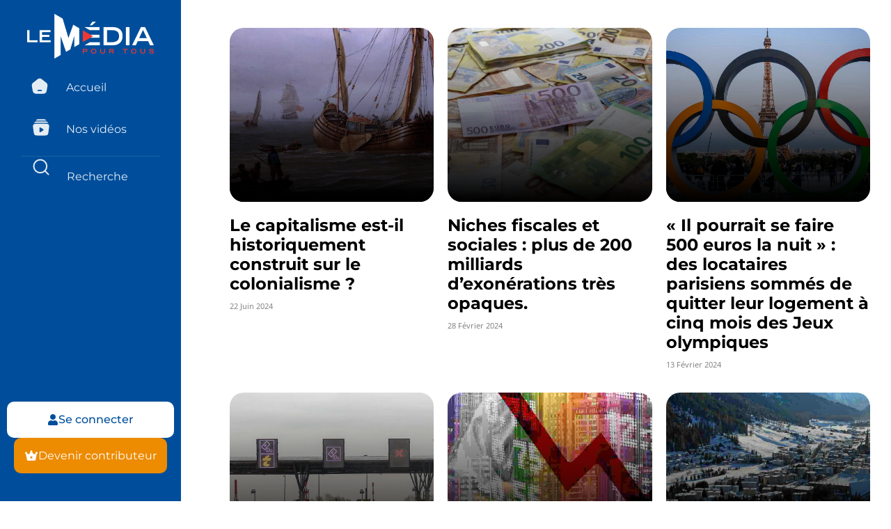

--- FILE ---
content_type: text/html; charset=UTF-8
request_url: https://lemediapourtous.fr/category/ideologies/capitalisme/
body_size: 39566
content:
<!doctype html>
<html lang="fr-FR">
<head>
	<meta charset="UTF-8">
	<meta name="viewport" content="width=device-width, initial-scale=1">
	<link rel="profile" href="https://gmpg.org/xfn/11">
	
	<!-- Slick Carousel CSS -->
	<link rel="stylesheet" href="https://cdnjs.cloudflare.com/ajax/libs/slick-carousel/1.9.0/slick.min.css" integrity="sha512-yHknP1/AwR+yx26cB1y0cjvQUMvEa2PFzt1c9LlS4pRQ5NOTZFWbhBig+X9G9eYW/8m0/4OXNx8pxJ6z57x0dw==" crossorigin="anonymous" referrerpolicy="no-referrer" />
	<link rel="stylesheet" href="https://cdnjs.cloudflare.com/ajax/libs/slick-carousel/1.9.0/slick-theme.min.css" integrity="sha512-17EgCFERpgZKcm0j0fEq1YCJuyAWdz9KUtv1EjVuaOz8pDnh/0nZxmU6BBXwaaxqoi9PQXnRWqlcDB027hgv9A==" crossorigin="anonymous" referrerpolicy="no-referrer" />

	<!-- jQuery -->
	<script src="https://cdnjs.cloudflare.com/ajax/libs/jquery/3.7.1/jquery.min.js" integrity="sha512-v2CJ7UaYy4JwqLDIrZUI/4hqeoQieOmAZNXBeQyjo21dadnwR+8ZaIJVT8EE2iyI61OV8e6M8PP2/4hpQINQ/g==" crossorigin="anonymous" referrerpolicy="no-referrer"></script>

	<!-- Slick Carousel JS -->
	<script src="https://cdnjs.cloudflare.com/ajax/libs/slick-carousel/1.9.0/slick.min.js" integrity="sha512-HGOnQO9+SP1V92SrtZfjqxxtLmVzqZpjFFekvzZVWoiASSQgSr4cw9Kqd2+l8Llp4Gm0G8GIFJ4ddwZilcdb8A==" crossorigin="anonymous" referrerpolicy="no-referrer"></script>

<script async src="https://www.googletagmanager.com/gtag/js?id=G-RCJLRWYY6M"></script>
<script>
  window.dataLayer = window.dataLayer || [];
  function gtag(){dataLayer.push(arguments);}
  gtag('js', new Date());
  gtag('config', 'G-RCJLRWYY6M');
</script>
	
	<title>Capitalisme &#8211; Le Media Pour Tous par Vincent Lapierre</title>
<meta name='robots' content='max-image-preview:large' />
	<style>img:is([sizes="auto" i], [sizes^="auto," i]) { contain-intrinsic-size: 3000px 1500px }</style>
	<link rel='dns-prefetch' href='//js.stripe.com' />
<link rel="alternate" type="application/rss+xml" title="Le Media Pour Tous par Vincent Lapierre &raquo; Flux" href="https://lemediapourtous.fr/feed/" />
<link rel="alternate" type="application/rss+xml" title="Le Media Pour Tous par Vincent Lapierre &raquo; Flux des commentaires" href="https://lemediapourtous.fr/comments/feed/" />
<link rel="alternate" type="application/rss+xml" title="Le Media Pour Tous par Vincent Lapierre &raquo; Flux de la catégorie Capitalisme" href="https://lemediapourtous.fr/category/ideologies/capitalisme/feed/" />
<script>
window._wpemojiSettings = {"baseUrl":"https:\/\/s.w.org\/images\/core\/emoji\/15.1.0\/72x72\/","ext":".png","svgUrl":"https:\/\/s.w.org\/images\/core\/emoji\/15.1.0\/svg\/","svgExt":".svg","source":{"concatemoji":"https:\/\/lemediapourtous.fr\/wp-includes\/js\/wp-emoji-release.min.js"}};
/*! This file is auto-generated */
!function(i,n){var o,s,e;function c(e){try{var t={supportTests:e,timestamp:(new Date).valueOf()};sessionStorage.setItem(o,JSON.stringify(t))}catch(e){}}function p(e,t,n){e.clearRect(0,0,e.canvas.width,e.canvas.height),e.fillText(t,0,0);var t=new Uint32Array(e.getImageData(0,0,e.canvas.width,e.canvas.height).data),r=(e.clearRect(0,0,e.canvas.width,e.canvas.height),e.fillText(n,0,0),new Uint32Array(e.getImageData(0,0,e.canvas.width,e.canvas.height).data));return t.every(function(e,t){return e===r[t]})}function u(e,t,n){switch(t){case"flag":return n(e,"\ud83c\udff3\ufe0f\u200d\u26a7\ufe0f","\ud83c\udff3\ufe0f\u200b\u26a7\ufe0f")?!1:!n(e,"\ud83c\uddfa\ud83c\uddf3","\ud83c\uddfa\u200b\ud83c\uddf3")&&!n(e,"\ud83c\udff4\udb40\udc67\udb40\udc62\udb40\udc65\udb40\udc6e\udb40\udc67\udb40\udc7f","\ud83c\udff4\u200b\udb40\udc67\u200b\udb40\udc62\u200b\udb40\udc65\u200b\udb40\udc6e\u200b\udb40\udc67\u200b\udb40\udc7f");case"emoji":return!n(e,"\ud83d\udc26\u200d\ud83d\udd25","\ud83d\udc26\u200b\ud83d\udd25")}return!1}function f(e,t,n){var r="undefined"!=typeof WorkerGlobalScope&&self instanceof WorkerGlobalScope?new OffscreenCanvas(300,150):i.createElement("canvas"),a=r.getContext("2d",{willReadFrequently:!0}),o=(a.textBaseline="top",a.font="600 32px Arial",{});return e.forEach(function(e){o[e]=t(a,e,n)}),o}function t(e){var t=i.createElement("script");t.src=e,t.defer=!0,i.head.appendChild(t)}"undefined"!=typeof Promise&&(o="wpEmojiSettingsSupports",s=["flag","emoji"],n.supports={everything:!0,everythingExceptFlag:!0},e=new Promise(function(e){i.addEventListener("DOMContentLoaded",e,{once:!0})}),new Promise(function(t){var n=function(){try{var e=JSON.parse(sessionStorage.getItem(o));if("object"==typeof e&&"number"==typeof e.timestamp&&(new Date).valueOf()<e.timestamp+604800&&"object"==typeof e.supportTests)return e.supportTests}catch(e){}return null}();if(!n){if("undefined"!=typeof Worker&&"undefined"!=typeof OffscreenCanvas&&"undefined"!=typeof URL&&URL.createObjectURL&&"undefined"!=typeof Blob)try{var e="postMessage("+f.toString()+"("+[JSON.stringify(s),u.toString(),p.toString()].join(",")+"));",r=new Blob([e],{type:"text/javascript"}),a=new Worker(URL.createObjectURL(r),{name:"wpTestEmojiSupports"});return void(a.onmessage=function(e){c(n=e.data),a.terminate(),t(n)})}catch(e){}c(n=f(s,u,p))}t(n)}).then(function(e){for(var t in e)n.supports[t]=e[t],n.supports.everything=n.supports.everything&&n.supports[t],"flag"!==t&&(n.supports.everythingExceptFlag=n.supports.everythingExceptFlag&&n.supports[t]);n.supports.everythingExceptFlag=n.supports.everythingExceptFlag&&!n.supports.flag,n.DOMReady=!1,n.readyCallback=function(){n.DOMReady=!0}}).then(function(){return e}).then(function(){var e;n.supports.everything||(n.readyCallback(),(e=n.source||{}).concatemoji?t(e.concatemoji):e.wpemoji&&e.twemoji&&(t(e.twemoji),t(e.wpemoji)))}))}((window,document),window._wpemojiSettings);
</script>
<style id='wp-emoji-styles-inline-css'>

	img.wp-smiley, img.emoji {
		display: inline !important;
		border: none !important;
		box-shadow: none !important;
		height: 1em !important;
		width: 1em !important;
		margin: 0 0.07em !important;
		vertical-align: -0.1em !important;
		background: none !important;
		padding: 0 !important;
	}
</style>
<link rel='stylesheet' id='wp-block-library-css' href='https://lemediapourtous.fr/wp-includes/css/dist/block-library/style.min.css' media='all' />
<style id='restrict-content-pro-content-upgrade-redirect-style-inline-css'>
.wp-block-restrict-content-pro-content-upgrade-redirect .wp-block-button__width-25{width:calc(25% - .5rem)}.wp-block-restrict-content-pro-content-upgrade-redirect .wp-block-button__width-25 .wp-block-button__link{width:100%}.wp-block-restrict-content-pro-content-upgrade-redirect .wp-block-button__width-50{width:calc(50% - .5rem)}.wp-block-restrict-content-pro-content-upgrade-redirect .wp-block-button__width-50 .wp-block-button__link{width:100%}.wp-block-restrict-content-pro-content-upgrade-redirect .wp-block-button__width-75{width:calc(75% - .5rem)}.wp-block-restrict-content-pro-content-upgrade-redirect .wp-block-button__width-75 .wp-block-button__link{width:100%}.wp-block-restrict-content-pro-content-upgrade-redirect .wp-block-button__width-100{margin-right:0;width:100%}.wp-block-restrict-content-pro-content-upgrade-redirect .wp-block-button__width-100 .wp-block-button__link{width:100%}

</style>
<style id='global-styles-inline-css'>
:root{--wp--preset--aspect-ratio--square: 1;--wp--preset--aspect-ratio--4-3: 4/3;--wp--preset--aspect-ratio--3-4: 3/4;--wp--preset--aspect-ratio--3-2: 3/2;--wp--preset--aspect-ratio--2-3: 2/3;--wp--preset--aspect-ratio--16-9: 16/9;--wp--preset--aspect-ratio--9-16: 9/16;--wp--preset--color--black: #000000;--wp--preset--color--cyan-bluish-gray: #abb8c3;--wp--preset--color--white: #ffffff;--wp--preset--color--pale-pink: #f78da7;--wp--preset--color--vivid-red: #cf2e2e;--wp--preset--color--luminous-vivid-orange: #ff6900;--wp--preset--color--luminous-vivid-amber: #fcb900;--wp--preset--color--light-green-cyan: #7bdcb5;--wp--preset--color--vivid-green-cyan: #00d084;--wp--preset--color--pale-cyan-blue: #8ed1fc;--wp--preset--color--vivid-cyan-blue: #0693e3;--wp--preset--color--vivid-purple: #9b51e0;--wp--preset--gradient--vivid-cyan-blue-to-vivid-purple: linear-gradient(135deg,rgba(6,147,227,1) 0%,rgb(155,81,224) 100%);--wp--preset--gradient--light-green-cyan-to-vivid-green-cyan: linear-gradient(135deg,rgb(122,220,180) 0%,rgb(0,208,130) 100%);--wp--preset--gradient--luminous-vivid-amber-to-luminous-vivid-orange: linear-gradient(135deg,rgba(252,185,0,1) 0%,rgba(255,105,0,1) 100%);--wp--preset--gradient--luminous-vivid-orange-to-vivid-red: linear-gradient(135deg,rgba(255,105,0,1) 0%,rgb(207,46,46) 100%);--wp--preset--gradient--very-light-gray-to-cyan-bluish-gray: linear-gradient(135deg,rgb(238,238,238) 0%,rgb(169,184,195) 100%);--wp--preset--gradient--cool-to-warm-spectrum: linear-gradient(135deg,rgb(74,234,220) 0%,rgb(151,120,209) 20%,rgb(207,42,186) 40%,rgb(238,44,130) 60%,rgb(251,105,98) 80%,rgb(254,248,76) 100%);--wp--preset--gradient--blush-light-purple: linear-gradient(135deg,rgb(255,206,236) 0%,rgb(152,150,240) 100%);--wp--preset--gradient--blush-bordeaux: linear-gradient(135deg,rgb(254,205,165) 0%,rgb(254,45,45) 50%,rgb(107,0,62) 100%);--wp--preset--gradient--luminous-dusk: linear-gradient(135deg,rgb(255,203,112) 0%,rgb(199,81,192) 50%,rgb(65,88,208) 100%);--wp--preset--gradient--pale-ocean: linear-gradient(135deg,rgb(255,245,203) 0%,rgb(182,227,212) 50%,rgb(51,167,181) 100%);--wp--preset--gradient--electric-grass: linear-gradient(135deg,rgb(202,248,128) 0%,rgb(113,206,126) 100%);--wp--preset--gradient--midnight: linear-gradient(135deg,rgb(2,3,129) 0%,rgb(40,116,252) 100%);--wp--preset--font-size--small: 13px;--wp--preset--font-size--medium: 20px;--wp--preset--font-size--large: 36px;--wp--preset--font-size--x-large: 42px;--wp--preset--font-family--inter: "Inter", sans-serif;--wp--preset--font-family--cardo: Cardo;--wp--preset--spacing--20: 0.44rem;--wp--preset--spacing--30: 0.67rem;--wp--preset--spacing--40: 1rem;--wp--preset--spacing--50: 1.5rem;--wp--preset--spacing--60: 2.25rem;--wp--preset--spacing--70: 3.38rem;--wp--preset--spacing--80: 5.06rem;--wp--preset--shadow--natural: 6px 6px 9px rgba(0, 0, 0, 0.2);--wp--preset--shadow--deep: 12px 12px 50px rgba(0, 0, 0, 0.4);--wp--preset--shadow--sharp: 6px 6px 0px rgba(0, 0, 0, 0.2);--wp--preset--shadow--outlined: 6px 6px 0px -3px rgba(255, 255, 255, 1), 6px 6px rgba(0, 0, 0, 1);--wp--preset--shadow--crisp: 6px 6px 0px rgba(0, 0, 0, 1);}:root { --wp--style--global--content-size: 800px;--wp--style--global--wide-size: 1200px; }:where(body) { margin: 0; }.wp-site-blocks > .alignleft { float: left; margin-right: 2em; }.wp-site-blocks > .alignright { float: right; margin-left: 2em; }.wp-site-blocks > .aligncenter { justify-content: center; margin-left: auto; margin-right: auto; }:where(.wp-site-blocks) > * { margin-block-start: 24px; margin-block-end: 0; }:where(.wp-site-blocks) > :first-child { margin-block-start: 0; }:where(.wp-site-blocks) > :last-child { margin-block-end: 0; }:root { --wp--style--block-gap: 24px; }:root :where(.is-layout-flow) > :first-child{margin-block-start: 0;}:root :where(.is-layout-flow) > :last-child{margin-block-end: 0;}:root :where(.is-layout-flow) > *{margin-block-start: 24px;margin-block-end: 0;}:root :where(.is-layout-constrained) > :first-child{margin-block-start: 0;}:root :where(.is-layout-constrained) > :last-child{margin-block-end: 0;}:root :where(.is-layout-constrained) > *{margin-block-start: 24px;margin-block-end: 0;}:root :where(.is-layout-flex){gap: 24px;}:root :where(.is-layout-grid){gap: 24px;}.is-layout-flow > .alignleft{float: left;margin-inline-start: 0;margin-inline-end: 2em;}.is-layout-flow > .alignright{float: right;margin-inline-start: 2em;margin-inline-end: 0;}.is-layout-flow > .aligncenter{margin-left: auto !important;margin-right: auto !important;}.is-layout-constrained > .alignleft{float: left;margin-inline-start: 0;margin-inline-end: 2em;}.is-layout-constrained > .alignright{float: right;margin-inline-start: 2em;margin-inline-end: 0;}.is-layout-constrained > .aligncenter{margin-left: auto !important;margin-right: auto !important;}.is-layout-constrained > :where(:not(.alignleft):not(.alignright):not(.alignfull)){max-width: var(--wp--style--global--content-size);margin-left: auto !important;margin-right: auto !important;}.is-layout-constrained > .alignwide{max-width: var(--wp--style--global--wide-size);}body .is-layout-flex{display: flex;}.is-layout-flex{flex-wrap: wrap;align-items: center;}.is-layout-flex > :is(*, div){margin: 0;}body .is-layout-grid{display: grid;}.is-layout-grid > :is(*, div){margin: 0;}body{padding-top: 0px;padding-right: 0px;padding-bottom: 0px;padding-left: 0px;}a:where(:not(.wp-element-button)){text-decoration: underline;}:root :where(.wp-element-button, .wp-block-button__link){background-color: #32373c;border-width: 0;color: #fff;font-family: inherit;font-size: inherit;line-height: inherit;padding: calc(0.667em + 2px) calc(1.333em + 2px);text-decoration: none;}.has-black-color{color: var(--wp--preset--color--black) !important;}.has-cyan-bluish-gray-color{color: var(--wp--preset--color--cyan-bluish-gray) !important;}.has-white-color{color: var(--wp--preset--color--white) !important;}.has-pale-pink-color{color: var(--wp--preset--color--pale-pink) !important;}.has-vivid-red-color{color: var(--wp--preset--color--vivid-red) !important;}.has-luminous-vivid-orange-color{color: var(--wp--preset--color--luminous-vivid-orange) !important;}.has-luminous-vivid-amber-color{color: var(--wp--preset--color--luminous-vivid-amber) !important;}.has-light-green-cyan-color{color: var(--wp--preset--color--light-green-cyan) !important;}.has-vivid-green-cyan-color{color: var(--wp--preset--color--vivid-green-cyan) !important;}.has-pale-cyan-blue-color{color: var(--wp--preset--color--pale-cyan-blue) !important;}.has-vivid-cyan-blue-color{color: var(--wp--preset--color--vivid-cyan-blue) !important;}.has-vivid-purple-color{color: var(--wp--preset--color--vivid-purple) !important;}.has-black-background-color{background-color: var(--wp--preset--color--black) !important;}.has-cyan-bluish-gray-background-color{background-color: var(--wp--preset--color--cyan-bluish-gray) !important;}.has-white-background-color{background-color: var(--wp--preset--color--white) !important;}.has-pale-pink-background-color{background-color: var(--wp--preset--color--pale-pink) !important;}.has-vivid-red-background-color{background-color: var(--wp--preset--color--vivid-red) !important;}.has-luminous-vivid-orange-background-color{background-color: var(--wp--preset--color--luminous-vivid-orange) !important;}.has-luminous-vivid-amber-background-color{background-color: var(--wp--preset--color--luminous-vivid-amber) !important;}.has-light-green-cyan-background-color{background-color: var(--wp--preset--color--light-green-cyan) !important;}.has-vivid-green-cyan-background-color{background-color: var(--wp--preset--color--vivid-green-cyan) !important;}.has-pale-cyan-blue-background-color{background-color: var(--wp--preset--color--pale-cyan-blue) !important;}.has-vivid-cyan-blue-background-color{background-color: var(--wp--preset--color--vivid-cyan-blue) !important;}.has-vivid-purple-background-color{background-color: var(--wp--preset--color--vivid-purple) !important;}.has-black-border-color{border-color: var(--wp--preset--color--black) !important;}.has-cyan-bluish-gray-border-color{border-color: var(--wp--preset--color--cyan-bluish-gray) !important;}.has-white-border-color{border-color: var(--wp--preset--color--white) !important;}.has-pale-pink-border-color{border-color: var(--wp--preset--color--pale-pink) !important;}.has-vivid-red-border-color{border-color: var(--wp--preset--color--vivid-red) !important;}.has-luminous-vivid-orange-border-color{border-color: var(--wp--preset--color--luminous-vivid-orange) !important;}.has-luminous-vivid-amber-border-color{border-color: var(--wp--preset--color--luminous-vivid-amber) !important;}.has-light-green-cyan-border-color{border-color: var(--wp--preset--color--light-green-cyan) !important;}.has-vivid-green-cyan-border-color{border-color: var(--wp--preset--color--vivid-green-cyan) !important;}.has-pale-cyan-blue-border-color{border-color: var(--wp--preset--color--pale-cyan-blue) !important;}.has-vivid-cyan-blue-border-color{border-color: var(--wp--preset--color--vivid-cyan-blue) !important;}.has-vivid-purple-border-color{border-color: var(--wp--preset--color--vivid-purple) !important;}.has-vivid-cyan-blue-to-vivid-purple-gradient-background{background: var(--wp--preset--gradient--vivid-cyan-blue-to-vivid-purple) !important;}.has-light-green-cyan-to-vivid-green-cyan-gradient-background{background: var(--wp--preset--gradient--light-green-cyan-to-vivid-green-cyan) !important;}.has-luminous-vivid-amber-to-luminous-vivid-orange-gradient-background{background: var(--wp--preset--gradient--luminous-vivid-amber-to-luminous-vivid-orange) !important;}.has-luminous-vivid-orange-to-vivid-red-gradient-background{background: var(--wp--preset--gradient--luminous-vivid-orange-to-vivid-red) !important;}.has-very-light-gray-to-cyan-bluish-gray-gradient-background{background: var(--wp--preset--gradient--very-light-gray-to-cyan-bluish-gray) !important;}.has-cool-to-warm-spectrum-gradient-background{background: var(--wp--preset--gradient--cool-to-warm-spectrum) !important;}.has-blush-light-purple-gradient-background{background: var(--wp--preset--gradient--blush-light-purple) !important;}.has-blush-bordeaux-gradient-background{background: var(--wp--preset--gradient--blush-bordeaux) !important;}.has-luminous-dusk-gradient-background{background: var(--wp--preset--gradient--luminous-dusk) !important;}.has-pale-ocean-gradient-background{background: var(--wp--preset--gradient--pale-ocean) !important;}.has-electric-grass-gradient-background{background: var(--wp--preset--gradient--electric-grass) !important;}.has-midnight-gradient-background{background: var(--wp--preset--gradient--midnight) !important;}.has-small-font-size{font-size: var(--wp--preset--font-size--small) !important;}.has-medium-font-size{font-size: var(--wp--preset--font-size--medium) !important;}.has-large-font-size{font-size: var(--wp--preset--font-size--large) !important;}.has-x-large-font-size{font-size: var(--wp--preset--font-size--x-large) !important;}.has-inter-font-family{font-family: var(--wp--preset--font-family--inter) !important;}.has-cardo-font-family{font-family: var(--wp--preset--font-family--cardo) !important;}
:root :where(.wp-block-pullquote){font-size: 1.5em;line-height: 1.6;}
</style>
<link rel='stylesheet' id='pmpro_frontend_base-css' href='https://lemediapourtous.fr/wp-content/plugins/paid-memberships-pro/css/frontend/base.css' media='all' />
<link rel='stylesheet' id='pmpro_frontend_variation_1-css' href='https://lemediapourtous.fr/wp-content/plugins/paid-memberships-pro/css/frontend/variation_1.css' media='all' />
<link rel='stylesheet' id='pmpro-add-paypal-express-styles-css' href='https://lemediapourtous.fr/wp-content/plugins/pmpro-add-paypal-express/css/pmpro-add-paypal-express.css' media='all' />
<link rel='stylesheet' id='pmpro-advanced-levels-styles-css' href='https://lemediapourtous.fr/wp-content/plugins/pmpro-advanced-levels-shortcode/css/pmpro-advanced-levels.css' media='all' />
<link rel='stylesheet' id='wpos-slick-style-css' href='https://lemediapourtous.fr/wp-content/plugins/post-category-image-with-grid-and-slider/assets/css/slick.css' media='all' />
<link rel='stylesheet' id='pciwgas-publlic-style-css' href='https://lemediapourtous.fr/wp-content/plugins/post-category-image-with-grid-and-slider/assets/css/pciwgas-public.css' media='all' />
<link rel='stylesheet' id='woocommerce-layout-css' href='https://lemediapourtous.fr/wp-content/plugins/woocommerce/assets/css/woocommerce-layout.css' media='all' />
<link rel='stylesheet' id='woocommerce-smallscreen-css' href='https://lemediapourtous.fr/wp-content/plugins/woocommerce/assets/css/woocommerce-smallscreen.css' media='only screen and (max-width: 768px)' />
<link rel='stylesheet' id='woocommerce-general-css' href='https://lemediapourtous.fr/wp-content/plugins/woocommerce/assets/css/woocommerce.css' media='all' />
<style id='woocommerce-inline-inline-css'>
.woocommerce form .form-row .required { visibility: visible; }
</style>
<link rel='stylesheet' id='brands-styles-css' href='https://lemediapourtous.fr/wp-content/plugins/woocommerce/assets/css/brands.css' media='all' />
<link rel='stylesheet' id='hello-elementor-css' href='https://lemediapourtous.fr/wp-content/themes/hello-elementor/style.min.css' media='all' />
<link rel='stylesheet' id='hello-elementor-theme-style-css' href='https://lemediapourtous.fr/wp-content/themes/hello-elementor/theme.min.css' media='all' />
<link rel='stylesheet' id='hello-elementor-header-footer-css' href='https://lemediapourtous.fr/wp-content/themes/hello-elementor/header-footer.min.css' media='all' />
<link rel='stylesheet' id='elementor-frontend-css' href='https://lemediapourtous.fr/wp-content/plugins/elementor/assets/css/frontend.min.css' media='all' />
<style id='elementor-frontend-inline-css'>
.elementor-kit-6{--e-global-color-primary:#6EC1E4;--e-global-color-secondary:#54595F;--e-global-color-text:#7A7A7A;--e-global-color-accent:#61CE70;--e-global-color-c8e5511:#FFBE06;--e-global-color-885a45a:#004E9B;--e-global-color-c6c49cd:#F70D28;--e-global-color-aa20d6a:#888888;--e-global-typography-primary-font-family:"Montserrat";--e-global-typography-primary-font-weight:600;--e-global-typography-secondary-font-family:"Montserrat";--e-global-typography-secondary-font-weight:400;--e-global-typography-text-font-family:"Open Sans";--e-global-typography-text-font-weight:400;--e-global-typography-accent-font-family:"Roboto";--e-global-typography-accent-font-weight:500;}.elementor-kit-6 e-page-transition{background-color:#FFBC7D;}.elementor-section.elementor-section-boxed > .elementor-container{max-width:1140px;}.e-con{--container-max-width:1140px;}.elementor-widget:not(:last-child){margin-block-end:20px;}.elementor-element{--widgets-spacing:20px 20px;--widgets-spacing-row:20px;--widgets-spacing-column:20px;}{}h1.entry-title{display:var(--page-title-display);}.site-header .site-branding{flex-direction:column;align-items:stretch;}.site-header{padding-inline-end:0px;padding-inline-start:0px;}.site-footer .site-branding{flex-direction:column;align-items:stretch;}@media(max-width:1024px){.elementor-section.elementor-section-boxed > .elementor-container{max-width:1024px;}.e-con{--container-max-width:1024px;}}@media(max-width:767px){.elementor-section.elementor-section-boxed > .elementor-container{max-width:767px;}.e-con{--container-max-width:767px;}}
.elementor-32 .elementor-element.elementor-element-12f2087{--display:flex;--flex-direction:column;--container-widget-width:calc( ( 1 - var( --container-widget-flex-grow ) ) * 100% );--container-widget-height:initial;--container-widget-flex-grow:0;--container-widget-align-self:initial;--flex-wrap-mobile:wrap;--justify-content:flex-start;--align-items:center;}.elementor-32 .elementor-element.elementor-element-12f2087:not(.elementor-motion-effects-element-type-background), .elementor-32 .elementor-element.elementor-element-12f2087 > .elementor-motion-effects-container > .elementor-motion-effects-layer{background-color:#004E9B;}.elementor-32 .elementor-element.elementor-element-12f2087.e-con{--align-self:center;}.elementor-widget-button .elementor-button{background-color:var( --e-global-color-accent );font-family:var( --e-global-typography-accent-font-family ), Sans-serif;font-weight:var( --e-global-typography-accent-font-weight );}.elementor-32 .elementor-element.elementor-element-64adf65 .elementor-button{background-color:#61CE7000;}.elementor-widget-theme-site-logo .widget-image-caption{color:var( --e-global-color-text );font-family:var( --e-global-typography-text-font-family ), Sans-serif;font-weight:var( --e-global-typography-text-font-weight );}.elementor-32 .elementor-element.elementor-element-42c66a5 img{width:20%;}.elementor-widget-icon.elementor-view-stacked .elementor-icon{background-color:var( --e-global-color-primary );}.elementor-widget-icon.elementor-view-framed .elementor-icon, .elementor-widget-icon.elementor-view-default .elementor-icon{color:var( --e-global-color-primary );border-color:var( --e-global-color-primary );}.elementor-widget-icon.elementor-view-framed .elementor-icon, .elementor-widget-icon.elementor-view-default .elementor-icon svg{fill:var( --e-global-color-primary );}.elementor-32 .elementor-element.elementor-element-a3d0736 .elementor-icon-wrapper{text-align:center;}.elementor-32 .elementor-element.elementor-element-a3d0736.elementor-view-stacked .elementor-icon{background-color:#6EC1E400;}.elementor-32 .elementor-element.elementor-element-a3d0736.elementor-view-framed .elementor-icon, .elementor-32 .elementor-element.elementor-element-a3d0736.elementor-view-default .elementor-icon{color:#6EC1E400;border-color:#6EC1E400;}.elementor-32 .elementor-element.elementor-element-a3d0736.elementor-view-framed .elementor-icon, .elementor-32 .elementor-element.elementor-element-a3d0736.elementor-view-default .elementor-icon svg{fill:#6EC1E400;}.elementor-32 .elementor-element.elementor-element-9994e45 .elementor-icon-wrapper{text-align:center;}.elementor-32 .elementor-element.elementor-element-9994e45.elementor-view-stacked .elementor-icon{background-color:#6EC1E400;}.elementor-32 .elementor-element.elementor-element-9994e45.elementor-view-framed .elementor-icon, .elementor-32 .elementor-element.elementor-element-9994e45.elementor-view-default .elementor-icon{color:#6EC1E400;border-color:#6EC1E400;}.elementor-32 .elementor-element.elementor-element-9994e45.elementor-view-framed .elementor-icon, .elementor-32 .elementor-element.elementor-element-9994e45.elementor-view-default .elementor-icon svg{fill:#6EC1E400;}.elementor-32 .elementor-element.elementor-element-1113286{--display:flex;--position:fixed;--min-height:0px;--flex-direction:column;--container-widget-width:calc( ( 1 - var( --container-widget-flex-grow ) ) * 100% );--container-widget-height:initial;--container-widget-flex-grow:0;--container-widget-align-self:initial;--flex-wrap-mobile:wrap;--justify-content:flex-start;--align-items:center;--gap:0px 0px;--row-gap:0px;--column-gap:0px;--flex-wrap:wrap;--border-radius:0px 0px 0px 0px;--margin-top:0px;--margin-bottom:0px;--margin-left:0px;--margin-right:0px;--padding-top:20px;--padding-bottom:0px;--padding-left:0px;--padding-right:0px;top:0px;}.elementor-32 .elementor-element.elementor-element-1113286:not(.elementor-motion-effects-element-type-background), .elementor-32 .elementor-element.elementor-element-1113286 > .elementor-motion-effects-container > .elementor-motion-effects-layer{background-color:#004E9B;}.elementor-32 .elementor-element.elementor-element-1113286.e-con{--align-self:center;--flex-grow:0;--flex-shrink:0;}body:not(.rtl) .elementor-32 .elementor-element.elementor-element-1113286{left:0px;}body.rtl .elementor-32 .elementor-element.elementor-element-1113286{right:0px;}.elementor-32 .elementor-element.elementor-element-f90faa4 > .elementor-widget-container{padding:0px 0px 20px 0px;}.elementor-32 .elementor-element.elementor-element-f90faa4 img{width:70%;}.elementor-widget-nav-menu .elementor-nav-menu .elementor-item{font-family:var( --e-global-typography-primary-font-family ), Sans-serif;font-weight:var( --e-global-typography-primary-font-weight );}.elementor-widget-nav-menu .elementor-nav-menu--main .elementor-item{color:var( --e-global-color-text );fill:var( --e-global-color-text );}.elementor-widget-nav-menu .elementor-nav-menu--main .elementor-item:hover,
					.elementor-widget-nav-menu .elementor-nav-menu--main .elementor-item.elementor-item-active,
					.elementor-widget-nav-menu .elementor-nav-menu--main .elementor-item.highlighted,
					.elementor-widget-nav-menu .elementor-nav-menu--main .elementor-item:focus{color:var( --e-global-color-accent );fill:var( --e-global-color-accent );}.elementor-widget-nav-menu .elementor-nav-menu--main:not(.e--pointer-framed) .elementor-item:before,
					.elementor-widget-nav-menu .elementor-nav-menu--main:not(.e--pointer-framed) .elementor-item:after{background-color:var( --e-global-color-accent );}.elementor-widget-nav-menu .e--pointer-framed .elementor-item:before,
					.elementor-widget-nav-menu .e--pointer-framed .elementor-item:after{border-color:var( --e-global-color-accent );}.elementor-widget-nav-menu{--e-nav-menu-divider-color:var( --e-global-color-text );}.elementor-widget-nav-menu .elementor-nav-menu--dropdown .elementor-item, .elementor-widget-nav-menu .elementor-nav-menu--dropdown  .elementor-sub-item{font-family:var( --e-global-typography-accent-font-family ), Sans-serif;font-weight:var( --e-global-typography-accent-font-weight );}.elementor-32 .elementor-element.elementor-element-8d49e2d{width:100%;max-width:100%;}.elementor-32 .elementor-element.elementor-element-8d49e2d > .elementor-widget-container{margin:0px 30px 0px 30px;padding:0px 0px 0px 0px;}.elementor-32 .elementor-element.elementor-element-8d49e2d .elementor-menu-toggle{margin:0 auto;}.elementor-32 .elementor-element.elementor-element-8d49e2d .elementor-nav-menu .elementor-item{font-family:"Montserrat", Sans-serif;font-size:16px;font-weight:400;}.elementor-32 .elementor-element.elementor-element-8d49e2d .elementor-nav-menu--main .elementor-item{color:#FFFFFF;fill:#FFFFFF;}.elementor-32 .elementor-element.elementor-element-8d49e2d .elementor-nav-menu--main .elementor-item:hover,
					.elementor-32 .elementor-element.elementor-element-8d49e2d .elementor-nav-menu--main .elementor-item.elementor-item-active,
					.elementor-32 .elementor-element.elementor-element-8d49e2d .elementor-nav-menu--main .elementor-item.highlighted,
					.elementor-32 .elementor-element.elementor-element-8d49e2d .elementor-nav-menu--main .elementor-item:focus{color:#FFFFFF;fill:#FFFFFF;}.elementor-32 .elementor-element.elementor-element-8d49e2d .elementor-nav-menu--main .elementor-item.elementor-item-active{color:#FFFFFF;}.elementor-32 .elementor-element.elementor-element-8d49e2d .elementor-nav-menu--dropdown .elementor-item, .elementor-32 .elementor-element.elementor-element-8d49e2d .elementor-nav-menu--dropdown  .elementor-sub-item{font-family:"Roboto", Sans-serif;font-weight:500;}.elementor-32 .elementor-element.elementor-element-8d49e2d div.elementor-menu-toggle{color:#FFFFFF;}.elementor-32 .elementor-element.elementor-element-8d49e2d div.elementor-menu-toggle svg{fill:#FFFFFF;}.elementor-widget-search{--e-search-input-color:var( --e-global-color-text );}.elementor-widget-search.e-focus{--e-search-input-color:var( --e-global-color-text );}.elementor-widget-search .elementor-pagination{font-family:var( --e-global-typography-primary-font-family ), Sans-serif;font-weight:var( --e-global-typography-primary-font-weight );}.elementor-32 .elementor-element.elementor-element-7712cd2 .e-search-input{background-color:#004E9B;font-family:"Montserrat", Sans-serif;font-size:16px;line-height:20px;border-style:none;}.elementor-32 .elementor-element.elementor-element-7712cd2 > .elementor-widget-container{margin:0px 30px 30px 30px;padding:15px 15px 0px 15px;border-style:solid;border-width:1px 0px 0px 0px;border-color:#FFFFFF1A;}.elementor-32 .elementor-element.elementor-element-7712cd2{--e-search-placeholder-color:#FFFFFF;--e-search-input-color:#FFFFFF;--e-search-icon-label-color:#FFFFFF00;--e-search-input-padding-block-start:0px;--e-search-input-padding-inline-start:0px;--e-search-input-padding-block-end:0px;--e-search-input-padding-inline-end:0px;--e-search-icon-label-size:27px;--e-search-input-gap:23px;}.elementor-32 .elementor-element.elementor-element-7712cd2.e-focus{--e-search-input-color:#FFFFFF;--e-search-icon-label-color:#FFFFFF00;}.elementor-32 .elementor-element.elementor-element-9ca3b26{--display:flex;--margin-top:0px;--margin-bottom:20px;--margin-left:0px;--margin-right:0px;}.elementor-32 .elementor-element.elementor-element-d920c6b .elementor-button{background-color:#FFFFFF;font-family:"Montserrat", Sans-serif;font-size:16px;font-weight:500;fill:#004E9B;color:#004E9B;border-radius:10px 10px 10px 10px;padding:18px 63px 18px 29px;}.elementor-32 .elementor-element.elementor-element-d920c6b{width:100%;max-width:100%;}.elementor-32 .elementor-element.elementor-element-d920c6b > .elementor-widget-container{margin:80px 0px 0px 0px;}.elementor-32 .elementor-element.elementor-element-d920c6b.elementor-element{--align-self:center;}.elementor-32 .elementor-element.elementor-element-d920c6b .elementor-button-content-wrapper{flex-direction:row;}.elementor-32 .elementor-element.elementor-element-d920c6b .elementor-button .elementor-button-content-wrapper{gap:10px;}.elementor-32 .elementor-element.elementor-element-36507bb .elementor-button{background-color:#ED8B01;font-family:"Montserrat", Sans-serif;font-size:16px;font-weight:400;text-transform:none;fill:#FFFFFF;color:#FFFFFF;border-radius:10px 10px 10px 10px;padding:15px 15px 15px 15px;}.elementor-32 .elementor-element.elementor-element-36507bb{width:initial;max-width:initial;}.elementor-32 .elementor-element.elementor-element-36507bb.elementor-element{--align-self:center;}.elementor-32 .elementor-element.elementor-element-36507bb > .elementor-widget-container{border-radius:10px 10px 10px 10px;}.elementor-32 .elementor-element.elementor-element-36507bb .elementor-button-content-wrapper{flex-direction:row;}.elementor-32 .elementor-element.elementor-element-36507bb .elementor-button .elementor-button-content-wrapper{gap:10px;}.elementor-32 .elementor-element.elementor-element-51b07cc .elementor-button{background-color:#ED8B01;font-family:"Montserrat", Sans-serif;font-size:16px;font-weight:400;text-transform:none;fill:#FFFFFF;color:#FFFFFF;border-radius:10px 10px 10px 10px;padding:15px 15px 15px 15px;}.elementor-32 .elementor-element.elementor-element-51b07cc{width:initial;max-width:initial;}.elementor-32 .elementor-element.elementor-element-51b07cc.elementor-element{--align-self:center;}.elementor-32 .elementor-element.elementor-element-51b07cc > .elementor-widget-container{border-radius:10px 10px 10px 10px;}.elementor-32 .elementor-element.elementor-element-51b07cc .elementor-button-content-wrapper{flex-direction:row;}.elementor-32 .elementor-element.elementor-element-51b07cc .elementor-button .elementor-button-content-wrapper{gap:10px;}.elementor-theme-builder-content-area{height:400px;}.elementor-location-header:before, .elementor-location-footer:before{content:"";display:table;clear:both;}@media(min-width:768px){.elementor-32 .elementor-element.elementor-element-1113286{--width:12%;}}@media(max-width:1024px){.elementor-32 .elementor-element.elementor-element-12f2087{--flex-direction:row;--container-widget-width:initial;--container-widget-height:100%;--container-widget-flex-grow:1;--container-widget-align-self:stretch;--flex-wrap-mobile:wrap;--justify-content:space-between;}}@media(max-width:767px){.elementor-32 .elementor-element.elementor-element-12f2087{--flex-direction:row;--container-widget-width:calc( ( 1 - var( --container-widget-flex-grow ) ) * 100% );--container-widget-height:100%;--container-widget-flex-grow:1;--container-widget-align-self:stretch;--flex-wrap-mobile:wrap;--justify-content:space-between;--align-items:center;--flex-wrap:nowrap;}.elementor-32 .elementor-element.elementor-element-64adf65 > .elementor-widget-container{margin:0px 0px 0px 0px;padding:0px 0px 0px 0px;}.elementor-32 .elementor-element.elementor-element-64adf65 .elementor-button{padding:5px 5px 5px 5px;}.elementor-32 .elementor-element.elementor-element-42c66a5{width:var( --container-widget-width, 198px );max-width:198px;--container-widget-width:198px;--container-widget-flex-grow:0;}.elementor-32 .elementor-element.elementor-element-42c66a5 img{width:70%;}.elementor-32 .elementor-element.elementor-element-a3d0736 .elementor-icon{font-size:40px;}.elementor-32 .elementor-element.elementor-element-a3d0736 .elementor-icon svg{height:40px;}.elementor-32 .elementor-element.elementor-element-9994e45 .elementor-icon{font-size:40px;}.elementor-32 .elementor-element.elementor-element-9994e45 .elementor-icon svg{height:40px;}}/* Start custom CSS for icon, class: .elementor-element-a3d0736 */@media(max-width: 768px){
    .elementor-32 .elementor-element.elementor-element-a3d0736 .elementor-element.elementor-element-a3d0736 .elementor-icon-wrapper {
    display: flex;
    justify-content: center;
}

.logged-out-icon{
    display: block;
}


.logged-in .logged-out-icon{
    display: none;
}


}/* End custom CSS */
/* Start custom CSS for icon, class: .elementor-element-9994e45 */@media(max-width: 768px){
    .elementor-32 .elementor-element.elementor-element-9994e45 .elementor-element.elementor-element-a3d0736 .elementor-icon-wrapper {
    display: flex;
    justify-content: center;
}

.logged-in-icon{
    display: none;
}


.logged-in .logged-in-icon{
    display: block;
}
}/* End custom CSS */
/* Start custom CSS for container, class: .elementor-element-12f2087 */.elementor-32 .elementor-element.elementor-element-12f2087 .elementor-button-icon svg {
    width: 1.7em;
    height: auto;
}

.elementor-32 .elementor-element.elementor-element-12f2087 .elementor-popup-modal .dialog-close-button svg {
    height: 1.4rem;
    width: 1.4rem;
}

.elementor-32 .elementor-element.elementor-element-12f2087 .elementor-658 .elementor-element.elementor-element-e02367f .elementor-icon-list-icon svg {
    fill: #FFFFFF;
    transition: fill 0.3s;
    width: 20px;
    height: 20px;
}

.elementor-32 .elementor-element.elementor-element-12f2087 .elementor-658 .elementor-element.elementor-element-4ce2421 .elementor-icon-list-icon svg {
    fill: #FFFFFF00;
    transition: fill 0.3s;
    width: 20px;
    height: 20px;
}

.elementor-32 .elementor-element.elementor-element-12f2087 .elementor-658 .elementor-element.elementor-element-e02367f .elementor-icon-list-text {
    color: #fff;
    transition: color 0.3s;
}

.elementor-32 .elementor-element.elementor-element-12f2087 .elementor-658 .elementor-element.elementor-element-5bfeac0 {
    margin-bottom: 20px;
}
.elementor-32 .elementor-element.elementor-element-12f2087 .elementor-658 .elementor-element.elementor-element-4ce2421 .elementor-icon-list-text{
    color: #fff;
}

@media(max-width: 768px){
    .elementor-32 .elementor-element.elementor-element-12f2087 .elementor-element.elementor-element-a3d0736 .elementor-icon-wrapper {
    display: flex;
    justify-content: center;
}
}/* End custom CSS */
/* Start custom CSS for nav-menu, class: .elementor-element-8d49e2d */.elementor-32 .elementor-element.elementor-element-8d49e2d.elementor-element-8d49e2d li.menu-item a{
        padding-left: 65px;
        padding-top: 12px;
}

.elementor-658 .elementor-element.elementor-element-7985a0a div.e-search-input-wrapper, .elementor-658 .elementor-element.elementor-element-7985a0a label.e-search-label
{
    opacity: 0.9 !important;
}

.menu-item:hover {
    opacity: 1 !important;
}

.menu-item:hover a {
    font-weight: 600 !important;
}

.menu-item{
    opacity: 0.9 !important;
}

.current-menu-item a {
    font-weight: 600 !important;
}

@media(min-width: 767px){
.elementor-item-active:before {
    content: "";
    background: #fff !important;
    position: absolute;
    height: 2px;
    left: -100px;
    top: 50%;
    width: 100px;
}

.elementor-32 .elementor-element.elementor-element-8d49e2d li.menu-item:first-child a:after {
    content: url(https://lemediapourtous.cybergineer.com/wp-content/uploads/2024/09/icon.svg);
    background: transparent !important;
    left: 15px;
}

.elementor-32 .elementor-element.elementor-element-8d49e2d li.menu-item:nth-child(2) a:after {
    content: url(https://lemediapourtous.cybergineer.com/wp-content/uploads/2024/09/solar_video-library-bold-1.svg);
    background: transparent !important;
    left: 15px;
}

.elementor-32 .elementor-element.elementor-element-8d49e2d li.menu-item:nth-child(3) a:after {
    content: url(https://lemediapourtous.cybergineer.com/wp-content/uploads/2024/09/icon-1.svg);
    background: transparent !important;
    left: 15px;
}


.elementor-32 .elementor-element.elementor-element-8d49e2d li.menu-item:nth-child(4) a:after {
    content: url(https://lemediapourtous.cybergineer.com/wp-content/uploads/2024/09/Vector.svg);
    background: transparent !important;
    left: 15px;
}



.elementor-32 .elementor-element.elementor-element-8d49e2d li.menu-item:nth-child(5) a:after {
    content: url(https://lemediapourtous.cybergineer.com/wp-content/uploads/2024/09/solar_pen-2-bold.svg);
    background: transparent !important;
    left: 15px;
}

.elementor-32 .elementor-element.elementor-element-8d49e2d li.menu-item:nth-child(6) a:after {
    content: url(https://lemediapourtous.cybergineer.com/wp-content/uploads/2024/09/lucide_search.svg);
    background: transparent !important;
    left: 15px;
}

.menu-item a:after {
    opacity: 1 !important;
}

.menu-item{
    opacity: 0.8;
}


.current-menu-item {
    opacity: 1 !important;
}

.current-menu-item a {
    font-weight: 600 !important;
}

.menu-item:hover a.elementor-item {
    opacity: 1 !important;!i;!;
}

.menu-item:hover {
    opacity: 1 !important;
}

.elementor-32 .elementor-element.elementor-element-8d49e2d li.menu-item:nth-child(6) {
    margin-top: 10px;
    padding-top: 10px;
}

.elementor-32 .elementor-element.elementor-element-8d49e2d li.menu-item:nth-child(6):before {
    content: '';
    position: absolute; /* Positioning relative to the section */
    top: 0; /* Aligns to the top */
    left: 0; /* Starts from the left */
    right: 0; /* Stretches to the right */
    height: 1px; /* Height of the border */
    background-color: #ffffff52; /* White color with opacity */
    opacity: 1;
}

.menu-item:nth-child(6):hover:before{
    opacity: 0.9 !important;
}

.elementor-32 .elementor-element.elementor-element-8d49e2d li.menu-item a{
    padding: 13px 47px;
}

.menu-item a::after {
    opacity: 1 !important;
}

.menu-item:hover a::after {
    opacity: 1 !important;
}

.elementor-item.elementor-item-active:after {
    opacity: 1 !important;
}
.menu-item-54,
.menu-item-55,
.menu-item-339 
{
    display: none !important;
}
}/* End custom CSS */
/* Start custom CSS for search, class: .elementor-element-7712cd2 */.elementor-32 .elementor-element.elementor-element-7712cd2 div.e-search-input-wrapper,
.elementor-32 .elementor-element.elementor-element-7712cd2 label.e-search-label
{
    opacity: 0.9 !important;
    transition:all 0s;
}
.elementor-32 .elementor-element.elementor-element-7712cd2 div.elementor-widget-container:hover div.e-search-input-wrapper,
.elementor-32 .elementor-element.elementor-element-7712cd2 div.elementor-widget-container:hover label.e-search-label
{
    opacity: 1;
}/* End custom CSS */
/* Start custom CSS for button, class: .elementor-element-d920c6b */.elementor-32 .elementor-element.elementor-element-d920c6b a{
    display: flex;
    justify-content: center;
    margin: 0 auto;
    max-width: 240px;
        padding: 18px 0 !important;
}


body.logged-in .create-account-button {
    display: none;
}/* End custom CSS */
/* Start custom CSS for shortcode, class: .elementor-element-768492b */.custom-button {
    width: 240px;
    margin: 0 auto;
    background: #fff !important;
    color: #004e9b !important;
    font-family: 'Montserrat';
    font-size: 16px;
    font-weight: 500;
    padding: 12px 30px 12px 15px !important;
    border-radius: 10px !important;
    text-transform: capitalize;
    display: block !important;
}

.logged-in-user {
    display: none;
}

body.logged-in .logged-in-user{
    display: block;
} 
    a.custom-button {
    display: flex !important;
    align-items: center;
}

.elementor-32 .elementor-element.elementor-element-768492b img{
    border-radius: 50px;
    object-fit: cover;
}

span:has(img) {
    height: 30px;
}/* End custom CSS */
/* Start custom CSS for button, class: .elementor-element-36507bb */.elementor-32 .elementor-element.elementor-element-36507bb a{
    width: 240px;
}

.contributor .elementor-32 .elementor-element.elementor-element-36507bb{
    display: none;
}

.non-contributor .elementor-32 .elementor-element.elementor-element-36507bb{
    display: block;
}/* End custom CSS */
/* Start custom CSS for button, class: .elementor-element-51b07cc */.elementor-32 .elementor-element.elementor-element-51b07cc a{
    width: 240px;
    display: flex;
    align-items: center;
}

.elementor-32 .elementor-element.elementor-element-51b07cc svg{
    width: 22px;
}

.elementor-32 .elementor-element.elementor-element-51b07cc .elementor-button-content-wrapper{
    align-items: center;
}
.non-contributor .elementor-32 .elementor-element.elementor-element-51b07cc {
    display: none;
}

body.contributor .elementor-32 .elementor-element.elementor-element-51b07cc {
    display: block;
}/* End custom CSS */
/* Start custom CSS for container, class: .elementor-element-9ca3b26 */.elementor-32 .elementor-element.elementor-element-9ca3b26{
    float: bottom;
}
.elementor-32 .elementor-element.elementor-element-9ca3b26.elementor-element.elementor-element-9ca3b26.e-flex.e-con-boxed.e-con.e-child {
    position: absolute !important;
    bottom: 10px !important;
}/* End custom CSS */
/* Start custom CSS for container, class: .elementor-element-1113286 */.elementor-32 .elementor-element.elementor-element-1113286{
    height: 100vh;
    width: 300px;
    position: fixed;
    z-index: 5;
}

@media(max-width: 990px){
    .elementor-32 .elementor-element.elementor-element-1113286{
        height: 100px;
        width: 100%;
        display: none;
    }
}/* End custom CSS */
.elementor-9 .elementor-element.elementor-element-8454e6d{--display:flex;--min-height:230px;--flex-direction:row;--container-widget-width:initial;--container-widget-height:100%;--container-widget-flex-grow:1;--container-widget-align-self:stretch;--flex-wrap-mobile:wrap;--justify-content:center;--gap:0% 0%;--row-gap:0%;--column-gap:0%;--margin-top:0px;--margin-bottom:0px;--margin-left:0px;--margin-right:0px;--padding-top:20px;--padding-bottom:20px;--padding-left:20px;--padding-right:20px;--z-index:1;}.elementor-9 .elementor-element.elementor-element-8454e6d:not(.elementor-motion-effects-element-type-background), .elementor-9 .elementor-element.elementor-element-8454e6d > .elementor-motion-effects-container > .elementor-motion-effects-layer{background-color:#000000;}.elementor-9 .elementor-element.elementor-element-a9e0fc2{--display:flex;--flex-direction:row;--container-widget-width:calc( ( 1 - var( --container-widget-flex-grow ) ) * 100% );--container-widget-height:100%;--container-widget-flex-grow:1;--container-widget-align-self:stretch;--flex-wrap-mobile:wrap;--align-items:center;--gap:10% 10%;--row-gap:10%;--column-gap:10%;--margin-top:0px;--margin-bottom:0px;--margin-left:0px;--margin-right:0px;}.elementor-widget-theme-site-logo .widget-image-caption{color:var( --e-global-color-text );font-family:var( --e-global-typography-text-font-family ), Sans-serif;font-weight:var( --e-global-typography-text-font-weight );}.elementor-9 .elementor-element.elementor-element-87ec8ff{text-align:left;}.elementor-9 .elementor-element.elementor-element-87ec8ff img{width:50%;}.elementor-9 .elementor-element.elementor-element-7038e62{--display:flex;--flex-direction:column;--container-widget-width:calc( ( 1 - var( --container-widget-flex-grow ) ) * 100% );--container-widget-height:initial;--container-widget-flex-grow:0;--container-widget-align-self:initial;--flex-wrap-mobile:wrap;--justify-content:center;--align-items:flex-start;--gap:10% 10%;--row-gap:10%;--column-gap:10%;--margin-top:0px;--margin-bottom:0px;--margin-left:0px;--margin-right:0px;}.elementor-widget-heading .elementor-heading-title{font-family:var( --e-global-typography-primary-font-family ), Sans-serif;font-weight:var( --e-global-typography-primary-font-weight );color:var( --e-global-color-primary );}.elementor-9 .elementor-element.elementor-element-ec9f5fe{text-align:left;}.elementor-9 .elementor-element.elementor-element-ec9f5fe .elementor-heading-title{font-family:"Montserrat", Sans-serif;font-weight:400;color:#FFFFFF;}.elementor-widget-form .elementor-field-group > label, .elementor-widget-form .elementor-field-subgroup label{color:var( --e-global-color-text );}.elementor-widget-form .elementor-field-group > label{font-family:var( --e-global-typography-text-font-family ), Sans-serif;font-weight:var( --e-global-typography-text-font-weight );}.elementor-widget-form .elementor-field-type-html{color:var( --e-global-color-text );font-family:var( --e-global-typography-text-font-family ), Sans-serif;font-weight:var( --e-global-typography-text-font-weight );}.elementor-widget-form .elementor-field-group .elementor-field{color:var( --e-global-color-text );}.elementor-widget-form .elementor-field-group .elementor-field, .elementor-widget-form .elementor-field-subgroup label{font-family:var( --e-global-typography-text-font-family ), Sans-serif;font-weight:var( --e-global-typography-text-font-weight );}.elementor-widget-form .elementor-button{font-family:var( --e-global-typography-accent-font-family ), Sans-serif;font-weight:var( --e-global-typography-accent-font-weight );}.elementor-widget-form .e-form__buttons__wrapper__button-next{background-color:var( --e-global-color-accent );}.elementor-widget-form .elementor-button[type="submit"]{background-color:var( --e-global-color-accent );}.elementor-widget-form .e-form__buttons__wrapper__button-previous{background-color:var( --e-global-color-accent );}.elementor-widget-form .elementor-message{font-family:var( --e-global-typography-text-font-family ), Sans-serif;font-weight:var( --e-global-typography-text-font-weight );}.elementor-widget-form .e-form__indicators__indicator, .elementor-widget-form .e-form__indicators__indicator__label{font-family:var( --e-global-typography-accent-font-family ), Sans-serif;font-weight:var( --e-global-typography-accent-font-weight );}.elementor-widget-form{--e-form-steps-indicator-inactive-primary-color:var( --e-global-color-text );--e-form-steps-indicator-active-primary-color:var( --e-global-color-accent );--e-form-steps-indicator-completed-primary-color:var( --e-global-color-accent );--e-form-steps-indicator-progress-color:var( --e-global-color-accent );--e-form-steps-indicator-progress-background-color:var( --e-global-color-text );--e-form-steps-indicator-progress-meter-color:var( --e-global-color-text );}.elementor-widget-form .e-form__indicators__indicator__progress__meter{font-family:var( --e-global-typography-accent-font-family ), Sans-serif;font-weight:var( --e-global-typography-accent-font-weight );}.elementor-9 .elementor-element.elementor-element-1793b9d{width:var( --container-widget-width, 100% );max-width:100%;--container-widget-width:100%;--container-widget-flex-grow:0;--e-form-steps-indicators-spacing:20px;--e-form-steps-indicator-padding:30px;--e-form-steps-indicator-inactive-secondary-color:#ffffff;--e-form-steps-indicator-active-secondary-color:#ffffff;--e-form-steps-indicator-completed-secondary-color:#ffffff;--e-form-steps-divider-width:1px;--e-form-steps-divider-gap:10px;}.elementor-9 .elementor-element.elementor-element-1793b9d .elementor-field-group{padding-right:calc( 20px/2 );padding-left:calc( 20px/2 );margin-bottom:10px;}.elementor-9 .elementor-element.elementor-element-1793b9d .elementor-form-fields-wrapper{margin-left:calc( -20px/2 );margin-right:calc( -20px/2 );margin-bottom:-10px;}.elementor-9 .elementor-element.elementor-element-1793b9d .elementor-field-group.recaptcha_v3-bottomleft, .elementor-9 .elementor-element.elementor-element-1793b9d .elementor-field-group.recaptcha_v3-bottomright{margin-bottom:0;}body.rtl .elementor-9 .elementor-element.elementor-element-1793b9d .elementor-labels-inline .elementor-field-group > label{padding-left:0px;}body:not(.rtl) .elementor-9 .elementor-element.elementor-element-1793b9d .elementor-labels-inline .elementor-field-group > label{padding-right:0px;}body .elementor-9 .elementor-element.elementor-element-1793b9d .elementor-labels-above .elementor-field-group > label{padding-bottom:0px;}.elementor-9 .elementor-element.elementor-element-1793b9d .elementor-field-group > label, .elementor-9 .elementor-element.elementor-element-1793b9d .elementor-field-subgroup label{color:#000000;}.elementor-9 .elementor-element.elementor-element-1793b9d .elementor-field-type-html{padding-bottom:0px;}.elementor-9 .elementor-element.elementor-element-1793b9d .elementor-field-group .elementor-field{color:#FFFFFF;}.elementor-9 .elementor-element.elementor-element-1793b9d .elementor-field-group .elementor-field, .elementor-9 .elementor-element.elementor-element-1793b9d .elementor-field-subgroup label{font-family:"Montserrat", Sans-serif;font-size:16px;text-transform:capitalize;}.elementor-9 .elementor-element.elementor-element-1793b9d .elementor-field-group .elementor-field:not(.elementor-select-wrapper){background-color:#000000;border-color:#626577;border-width:1px 1px 1px 1px;border-radius:50px 50px 50px 50px;}.elementor-9 .elementor-element.elementor-element-1793b9d .elementor-field-group .elementor-select-wrapper select{background-color:#000000;border-color:#626577;border-width:1px 1px 1px 1px;border-radius:50px 50px 50px 50px;}.elementor-9 .elementor-element.elementor-element-1793b9d .elementor-field-group .elementor-select-wrapper::before{color:#626577;}.elementor-9 .elementor-element.elementor-element-1793b9d .elementor-button{font-family:"Montserrat", Sans-serif;font-size:16px;font-weight:300;text-transform:capitalize;border-style:solid;border-width:1px 1px 1px 1px;border-radius:50px 50px 50px 50px;}.elementor-9 .elementor-element.elementor-element-1793b9d .e-form__buttons__wrapper__button-next{background-color:#000000;color:#FFFFFF;border-color:#626577;}.elementor-9 .elementor-element.elementor-element-1793b9d .elementor-button[type="submit"]{background-color:#000000;color:#FFFFFF;border-color:#626577;}.elementor-9 .elementor-element.elementor-element-1793b9d .elementor-button[type="submit"] svg *{fill:#FFFFFF;}.elementor-9 .elementor-element.elementor-element-1793b9d .e-form__buttons__wrapper__button-previous{color:#ffffff;}.elementor-9 .elementor-element.elementor-element-1793b9d .e-form__buttons__wrapper__button-next:hover{background-color:#FFFFFF;color:#000000;}.elementor-9 .elementor-element.elementor-element-1793b9d .elementor-button[type="submit"]:hover{background-color:#FFFFFF;color:#000000;}.elementor-9 .elementor-element.elementor-element-1793b9d .elementor-button[type="submit"]:hover svg *{fill:#000000;}.elementor-9 .elementor-element.elementor-element-1793b9d .e-form__buttons__wrapper__button-previous:hover{color:#ffffff;}.elementor-9 .elementor-element.elementor-element-1793b9d .elementor-message{font-family:"Montserrat", Sans-serif;font-size:16px;font-weight:300;}.elementor-9 .elementor-element.elementor-element-1793b9d .elementor-message.elementor-message-success{color:#FFFFFF;}.elementor-9 .elementor-element.elementor-element-1793b9d .elementor-message.elementor-message-danger{color:#FF0000;}.elementor-9 .elementor-element.elementor-element-1793b9d .elementor-message.elementor-help-inline{color:#FFFFFF;}.elementor-9 .elementor-element.elementor-element-aac48d9{--display:flex;--min-height:200px;--flex-direction:column;--container-widget-width:100%;--container-widget-height:initial;--container-widget-flex-grow:0;--container-widget-align-self:initial;--flex-wrap-mobile:wrap;--justify-content:center;border-style:none;--border-style:none;--padding-top:20px;--padding-bottom:20px;--padding-left:20px;--padding-right:20px;}.elementor-9 .elementor-element.elementor-element-aac48d9:not(.elementor-motion-effects-element-type-background), .elementor-9 .elementor-element.elementor-element-aac48d9 > .elementor-motion-effects-container > .elementor-motion-effects-layer{background-color:#000000;}.elementor-9 .elementor-element.elementor-element-14a26c0{--display:flex;}.elementor-9 .elementor-element.elementor-element-35f9179 .elementor-repeater-item-46e3663.elementor-social-icon{background-color:#333333;}.elementor-9 .elementor-element.elementor-element-35f9179 .elementor-repeater-item-46e3663.elementor-social-icon i{color:#FFFFFF;}.elementor-9 .elementor-element.elementor-element-35f9179 .elementor-repeater-item-46e3663.elementor-social-icon svg{fill:#FFFFFF;}.elementor-9 .elementor-element.elementor-element-35f9179 .elementor-repeater-item-94fdafc.elementor-social-icon{background-color:#333333;}.elementor-9 .elementor-element.elementor-element-35f9179 .elementor-repeater-item-94fdafc.elementor-social-icon i{color:#FFFFFF;}.elementor-9 .elementor-element.elementor-element-35f9179 .elementor-repeater-item-94fdafc.elementor-social-icon svg{fill:#FFFFFF;}.elementor-9 .elementor-element.elementor-element-35f9179 .elementor-repeater-item-b862048.elementor-social-icon{background-color:#333333;}.elementor-9 .elementor-element.elementor-element-35f9179 .elementor-repeater-item-b862048.elementor-social-icon i{color:#FFFFFF;}.elementor-9 .elementor-element.elementor-element-35f9179 .elementor-repeater-item-b862048.elementor-social-icon svg{fill:#FFFFFF;}.elementor-9 .elementor-element.elementor-element-35f9179 .elementor-repeater-item-23fff4a.elementor-social-icon{background-color:#333333;}.elementor-9 .elementor-element.elementor-element-35f9179 .elementor-repeater-item-23fff4a.elementor-social-icon i{color:#FFFFFF;}.elementor-9 .elementor-element.elementor-element-35f9179 .elementor-repeater-item-23fff4a.elementor-social-icon svg{fill:#FFFFFF;}.elementor-9 .elementor-element.elementor-element-35f9179 .elementor-repeater-item-1e8ccaf.elementor-social-icon{background-color:#333333;}.elementor-9 .elementor-element.elementor-element-35f9179 .elementor-repeater-item-1e8ccaf.elementor-social-icon i{color:#FFFFFF;}.elementor-9 .elementor-element.elementor-element-35f9179 .elementor-repeater-item-1e8ccaf.elementor-social-icon svg{fill:#FFFFFF;}.elementor-9 .elementor-element.elementor-element-35f9179 .elementor-repeater-item-519f0c0.elementor-social-icon{background-color:#333333;}.elementor-9 .elementor-element.elementor-element-35f9179 .elementor-repeater-item-519f0c0.elementor-social-icon i{color:#FFFFFF;}.elementor-9 .elementor-element.elementor-element-35f9179 .elementor-repeater-item-519f0c0.elementor-social-icon svg{fill:#FFFFFF;}.elementor-9 .elementor-element.elementor-element-35f9179 .elementor-repeater-item-f85232c.elementor-social-icon{background-color:#333333;}.elementor-9 .elementor-element.elementor-element-35f9179 .elementor-repeater-item-f85232c.elementor-social-icon i{color:#FFFFFF;}.elementor-9 .elementor-element.elementor-element-35f9179 .elementor-repeater-item-f85232c.elementor-social-icon svg{fill:#FFFFFF;}.elementor-9 .elementor-element.elementor-element-35f9179{--grid-template-columns:repeat(0, auto);--icon-size:20px;--grid-column-gap:15px;--grid-row-gap:0px;}.elementor-9 .elementor-element.elementor-element-35f9179 .elementor-widget-container{text-align:center;}.elementor-9 .elementor-element.elementor-element-35f9179 .elementor-social-icon{--icon-padding:0.6em;}.elementor-9 .elementor-element.elementor-element-2350a6a{--display:flex;--justify-content:center;--align-items:center;--container-widget-width:calc( ( 1 - var( --container-widget-flex-grow ) ) * 100% );--gap:10px 10px;--row-gap:10px;--column-gap:10px;}.elementor-9 .elementor-element.elementor-element-3712fec{text-align:center;}.elementor-9 .elementor-element.elementor-element-3712fec .elementor-heading-title{font-family:"Open Sans", Sans-serif;font-size:14px;font-weight:400;color:var( --e-global-color-aa20d6a );}.elementor-widget-icon-list .elementor-icon-list-item:not(:last-child):after{border-color:var( --e-global-color-text );}.elementor-widget-icon-list .elementor-icon-list-icon i{color:var( --e-global-color-primary );}.elementor-widget-icon-list .elementor-icon-list-icon svg{fill:var( --e-global-color-primary );}.elementor-widget-icon-list .elementor-icon-list-item > .elementor-icon-list-text, .elementor-widget-icon-list .elementor-icon-list-item > a{font-family:var( --e-global-typography-text-font-family ), Sans-serif;font-weight:var( --e-global-typography-text-font-weight );}.elementor-widget-icon-list .elementor-icon-list-text{color:var( --e-global-color-secondary );}.elementor-9 .elementor-element.elementor-element-28b8101 .elementor-icon-list-item:not(:last-child):after{content:"";height:14px;border-color:#FFFFFF;}.elementor-9 .elementor-element.elementor-element-28b8101 .elementor-icon-list-items:not(.elementor-inline-items) .elementor-icon-list-item:not(:last-child):after{border-top-style:solid;border-top-width:2px;}.elementor-9 .elementor-element.elementor-element-28b8101 .elementor-icon-list-items.elementor-inline-items .elementor-icon-list-item:not(:last-child):after{border-left-style:solid;}.elementor-9 .elementor-element.elementor-element-28b8101 .elementor-inline-items .elementor-icon-list-item:not(:last-child):after{border-left-width:2px;}.elementor-9 .elementor-element.elementor-element-28b8101 .elementor-icon-list-icon i{color:#FFFFFF;transition:color 0.3s;}.elementor-9 .elementor-element.elementor-element-28b8101 .elementor-icon-list-icon svg{fill:#FFFFFF;transition:fill 0.3s;}.elementor-9 .elementor-element.elementor-element-28b8101{--e-icon-list-icon-size:14px;--icon-vertical-offset:0px;}.elementor-9 .elementor-element.elementor-element-28b8101 .elementor-icon-list-item > .elementor-icon-list-text, .elementor-9 .elementor-element.elementor-element-28b8101 .elementor-icon-list-item > a{font-family:"Open Sans", Sans-serif;font-size:14px;font-weight:400;}.elementor-9 .elementor-element.elementor-element-28b8101 .elementor-icon-list-text{color:#FFFFFF;transition:color 0.3s;}.elementor-widget-button .elementor-button{background-color:var( --e-global-color-accent );font-family:var( --e-global-typography-accent-font-family ), Sans-serif;font-weight:var( --e-global-typography-accent-font-weight );}.elementor-9 .elementor-element.elementor-element-e1ab3ba .elementor-button{background-color:#ED8B01;font-family:"Montserrat", Sans-serif;font-size:16px;font-weight:500;text-transform:capitalize;fill:#FFFFFF;color:#FFFFFF;border-radius:10px 10px 10px 10px;padding:15px 15px 15px 15px;}.elementor-9 .elementor-element.elementor-element-e1ab3ba{width:initial;max-width:initial;bottom:30px;}.elementor-9 .elementor-element.elementor-element-e1ab3ba.elementor-element{--align-self:center;}body:not(.rtl) .elementor-9 .elementor-element.elementor-element-e1ab3ba{right:30px;}body.rtl .elementor-9 .elementor-element.elementor-element-e1ab3ba{left:30px;}.elementor-9 .elementor-element.elementor-element-e1ab3ba > .elementor-widget-container{border-radius:10px 10px 10px 10px;}.elementor-9 .elementor-element.elementor-element-e1ab3ba .elementor-button-content-wrapper{flex-direction:row;}.elementor-9 .elementor-element.elementor-element-e1ab3ba .elementor-button .elementor-button-content-wrapper{gap:5px;}.elementor-9 .elementor-element.elementor-element-9005982 .elementor-button{background-color:#ED8B01;font-family:"Montserrat", Sans-serif;font-size:16px;font-weight:500;text-transform:capitalize;fill:#FFFFFF;color:#FFFFFF;border-radius:10px 10px 10px 10px;padding:15px 15px 15px 15px;}.elementor-9 .elementor-element.elementor-element-9005982{width:initial;max-width:initial;bottom:30px;}.elementor-9 .elementor-element.elementor-element-9005982.elementor-element{--align-self:center;}body:not(.rtl) .elementor-9 .elementor-element.elementor-element-9005982{right:30px;}body.rtl .elementor-9 .elementor-element.elementor-element-9005982{left:30px;}.elementor-9 .elementor-element.elementor-element-9005982 > .elementor-widget-container{border-radius:10px 10px 10px 10px;}.elementor-9 .elementor-element.elementor-element-9005982 .elementor-button-content-wrapper{flex-direction:row;}.elementor-9 .elementor-element.elementor-element-9005982 .elementor-button .elementor-button-content-wrapper{gap:5px;}.elementor-theme-builder-content-area{height:400px;}.elementor-location-header:before, .elementor-location-footer:before{content:"";display:table;clear:both;}@media(min-width:768px){.elementor-9 .elementor-element.elementor-element-a9e0fc2{--content-width:1150px;}.elementor-9 .elementor-element.elementor-element-7038e62{--width:1150px;}}@media(max-width:1024px){.elementor-9 .elementor-element.elementor-element-8454e6d{--padding-top:0%;--padding-bottom:0%;--padding-left:5%;--padding-right:5%;}.elementor-9 .elementor-element.elementor-element-a9e0fc2{--flex-direction:column;--container-widget-width:100%;--container-widget-height:initial;--container-widget-flex-grow:0;--container-widget-align-self:initial;--flex-wrap-mobile:wrap;--justify-content:center;}.elementor-9 .elementor-element.elementor-element-87ec8ff{text-align:left;}.elementor-9 .elementor-element.elementor-element-87ec8ff img{width:70%;}.elementor-9 .elementor-element.elementor-element-7038e62{--flex-direction:column;--container-widget-width:100%;--container-widget-height:initial;--container-widget-flex-grow:0;--container-widget-align-self:initial;--flex-wrap-mobile:wrap;}.elementor-9 .elementor-element.elementor-element-1793b9d{width:100%;max-width:100%;}.elementor-9 .elementor-element.elementor-element-1793b9d > .elementor-widget-container{padding:0% 5% 5% 5%;}}@media(max-width:767px){.elementor-9 .elementor-element.elementor-element-8454e6d{--padding-top:20px;--padding-bottom:20px;--padding-left:20px;--padding-right:20px;}.elementor-9 .elementor-element.elementor-element-87ec8ff{text-align:center;}.elementor-9 .elementor-element.elementor-element-87ec8ff img{width:75%;}.elementor-9 .elementor-element.elementor-element-7038e62{--flex-direction:row;--container-widget-width:initial;--container-widget-height:100%;--container-widget-flex-grow:1;--container-widget-align-self:stretch;--flex-wrap-mobile:wrap;--margin-top:20px;--margin-bottom:0px;--margin-left:0px;--margin-right:0px;}.elementor-9 .elementor-element.elementor-element-ec9f5fe > .elementor-widget-container{margin:0px 0px 10px 0px;padding:0px 0px 0px 0px;}.elementor-9 .elementor-element.elementor-element-ec9f5fe .elementor-heading-title{font-size:18px;}.elementor-9 .elementor-element.elementor-element-1793b9d > .elementor-widget-container{padding:0% 0% 0% 0%;}.elementor-9 .elementor-element.elementor-element-35f9179{--icon-size:16px;--grid-column-gap:5px;}.elementor-9 .elementor-element.elementor-element-3712fec .elementor-heading-title{font-size:12px;line-height:18px;}.elementor-9 .elementor-element.elementor-element-e1ab3ba > .elementor-widget-container{padding:0px 0px 0px 0px;}body:not(.rtl) .elementor-9 .elementor-element.elementor-element-e1ab3ba{right:20px;}body.rtl .elementor-9 .elementor-element.elementor-element-e1ab3ba{left:20px;}.elementor-9 .elementor-element.elementor-element-e1ab3ba .elementor-button{font-size:12px;line-height:16px;padding:10px 15px 10px 15px;}.elementor-9 .elementor-element.elementor-element-9005982 > .elementor-widget-container{padding:0px 0px 0px 0px;}body:not(.rtl) .elementor-9 .elementor-element.elementor-element-9005982{right:20px;}body.rtl .elementor-9 .elementor-element.elementor-element-9005982{left:20px;}.elementor-9 .elementor-element.elementor-element-9005982 .elementor-button{font-size:12px;line-height:16px;padding:10px 15px 10px 15px;}}/* Start custom CSS for form, class: .elementor-element-1793b9d */.elementor-9 .elementor-element.elementor-element-1793b9d span.elementor-button-content-wrapper
{
    line-height: 16px !important;
}
.elementor-9 .elementor-element.elementor-element-1793b9d span.elementor-button-text
{
    color:#fff;
    font-size: 16px;
    font-weight: 300;
    line-height: 16px !important;
    padding:0;
}
.elementor-9 .elementor-element.elementor-element-1793b9d button.elementor-button:hover span.elementor-button-text
{
    color:#000;
}/* End custom CSS */
/* Start custom CSS for container, class: .elementor-element-8454e6d */@media(min-width: 990px){
    .elementor-9 .elementor-element.elementor-element-8454e6d{
    width: calc(100% - 300px);
    margin: auto 0 auto auto;
}
 .single-post .elementor-9 .elementor-element.elementor-element-8454e6d{
    width: calc(100% - 100px);
    margin: auto 0 auto auto;
 }
}/* End custom CSS */
/* Start custom CSS for button, class: .elementor-element-e1ab3ba */.elementor-9 .elementor-element.elementor-element-e1ab3ba a{
    width: 150px;
}
.elementor-9 .elementor-element.elementor-element-e1ab3ba .elementor-button-content-wrapper{
    flex-direction: column !important;
}

.elementor-9 .elementor-element.elementor-element-e1ab3ba svg{
    width: 20px;
    height: 20px;
}

.contributor .elementor-9 .elementor-element.elementor-element-e1ab3ba{
    display: none;
}/* End custom CSS */
/* Start custom CSS for button, class: .elementor-element-9005982 */.elementor-9 .elementor-element.elementor-element-9005982 a{
    width: 150px;
}
.elementor-9 .elementor-element.elementor-element-9005982 .elementor-button-content-wrapper{
    flex-direction: column !important;
}

.elementor-9 .elementor-element.elementor-element-9005982 svg{
    width: 20px;
    height: 20px;
}

.non-contributor .elementor-9 .elementor-element.elementor-element-9005982{
    display: none;
}/* End custom CSS */
/* Start custom CSS for container, class: .elementor-element-aac48d9 */@media(min-width: 990px){
    .elementor-9 .elementor-element.elementor-element-aac48d9{
    width: calc(100% - 300px);
    margin: auto 0 auto auto;
}
 .single-post .elementor-9 .elementor-element.elementor-element-aac48d9{
    width: calc(100% - 100px);
    margin: auto 0 auto auto;
 }
}/* End custom CSS */
.elementor-62060 .elementor-element.elementor-element-560406c4{--display:flex;--flex-direction:column;--container-widget-width:calc( ( 1 - var( --container-widget-flex-grow ) ) * 100% );--container-widget-height:initial;--container-widget-flex-grow:0;--container-widget-align-self:initial;--flex-wrap-mobile:wrap;--align-items:stretch;--gap:30px 30px;--row-gap:30px;--column-gap:30px;--margin-top:12%;--margin-bottom:0%;--margin-left:0%;--margin-right:0%;--padding-top:40px;--padding-bottom:40px;--padding-left:30px;--padding-right:30px;}.elementor-widget-archive-posts .elementor-button{background-color:var( --e-global-color-accent );font-family:var( --e-global-typography-accent-font-family ), Sans-serif;font-weight:var( --e-global-typography-accent-font-weight );}.elementor-widget-archive-posts .elementor-post__title, .elementor-widget-archive-posts .elementor-post__title a{color:var( --e-global-color-secondary );font-family:var( --e-global-typography-primary-font-family ), Sans-serif;font-weight:var( --e-global-typography-primary-font-weight );}.elementor-widget-archive-posts .elementor-post__meta-data{font-family:var( --e-global-typography-secondary-font-family ), Sans-serif;font-weight:var( --e-global-typography-secondary-font-weight );}.elementor-widget-archive-posts .elementor-post__excerpt p{font-family:var( --e-global-typography-text-font-family ), Sans-serif;font-weight:var( --e-global-typography-text-font-weight );}.elementor-widget-archive-posts .elementor-post__read-more{color:var( --e-global-color-accent );}.elementor-widget-archive-posts a.elementor-post__read-more{font-family:var( --e-global-typography-accent-font-family ), Sans-serif;font-weight:var( --e-global-typography-accent-font-weight );}.elementor-widget-archive-posts .elementor-post__card .elementor-post__badge{background-color:var( --e-global-color-accent );font-family:var( --e-global-typography-accent-font-family ), Sans-serif;font-weight:var( --e-global-typography-accent-font-weight );}.elementor-widget-archive-posts .elementor-pagination{font-family:var( --e-global-typography-secondary-font-family ), Sans-serif;font-weight:var( --e-global-typography-secondary-font-weight );}.elementor-widget-archive-posts .e-load-more-message{font-family:var( --e-global-typography-secondary-font-family ), Sans-serif;font-weight:var( --e-global-typography-secondary-font-weight );}.elementor-widget-archive-posts .elementor-posts-nothing-found{color:var( --e-global-color-text );font-family:var( --e-global-typography-text-font-family ), Sans-serif;font-weight:var( --e-global-typography-text-font-weight );}.elementor-62060 .elementor-element.elementor-element-40a61b69{--grid-row-gap:20px;--grid-column-gap:20px;--load-more—spacing:50px;}.elementor-62060 .elementor-element.elementor-element-40a61b69 .elementor-button{background-color:var( --e-global-color-c6c49cd );font-family:"Poppins", Sans-serif;font-size:16px;font-weight:400;text-transform:capitalize;font-style:normal;text-decoration:none;line-height:1em;letter-spacing:0px;word-spacing:0em;fill:#FFFFFF;color:#FFFFFF;border-style:solid;border-width:1px 1px 1px 1px;border-radius:50px 50px 50px 50px;padding:15px 20px 15px 20px;}.elementor-62060 .elementor-element.elementor-element-40a61b69 .elementor-posts-container .elementor-post__thumbnail{padding-bottom:calc( 0.6 * 100% );}.elementor-62060 .elementor-element.elementor-element-40a61b69:after{content:"0.6";}.elementor-62060 .elementor-element.elementor-element-40a61b69 .elementor-post__thumbnail__link{width:100%;}.elementor-62060 .elementor-element.elementor-element-40a61b69 .elementor-post__meta-data span + span:before{content:", ";}.elementor-62060 .elementor-element.elementor-element-40a61b69 .elementor-post__thumbnail{border-radius:20px 20px 20px 20px;}.elementor-62060 .elementor-element.elementor-element-40a61b69.elementor-posts--thumbnail-left .elementor-post__thumbnail__link{margin-right:20px;}.elementor-62060 .elementor-element.elementor-element-40a61b69.elementor-posts--thumbnail-right .elementor-post__thumbnail__link{margin-left:20px;}.elementor-62060 .elementor-element.elementor-element-40a61b69.elementor-posts--thumbnail-top .elementor-post__thumbnail__link{margin-bottom:20px;}.elementor-62060 .elementor-element.elementor-element-40a61b69 .elementor-post__title, .elementor-62060 .elementor-element.elementor-element-40a61b69 .elementor-post__title a{color:#000000;font-family:"Montserrat", Sans-serif;font-size:24px;font-weight:700;text-transform:none;font-style:normal;text-decoration:none;line-height:1.2em;letter-spacing:0px;word-spacing:0em;}.elementor-62060 .elementor-element.elementor-element-40a61b69 .elementor-post__title{margin-bottom:10px;}.elementor-62060 .elementor-element.elementor-element-40a61b69 .elementor-post__meta-data{color:var( --e-global-color-text );font-family:"Open Sans", Sans-serif;font-size:11px;font-weight:400;text-transform:capitalize;font-style:normal;text-decoration:none;line-height:15px;letter-spacing:0px;word-spacing:0em;}.elementor-62060 .elementor-element.elementor-element-40a61b69 .e-load-more-message{font-family:"Poppins", Sans-serif;font-size:36px;font-weight:600;text-transform:capitalize;font-style:normal;text-decoration:none;line-height:1.1em;letter-spacing:0px;word-spacing:0em;}.elementor-62060 .elementor-element.elementor-element-40a61b69 .elementor-posts-nothing-found{color:#324A6D;}body.elementor-page-62060:not(.elementor-motion-effects-element-type-background), body.elementor-page-62060 > .elementor-motion-effects-container > .elementor-motion-effects-layer{background-color:#FFFFFF;}@media(min-width:768px){.elementor-62060 .elementor-element.elementor-element-560406c4{--content-width:1520px;}}@media(max-width:1024px){.elementor-62060 .elementor-element.elementor-element-560406c4{--padding-top:0%;--padding-bottom:0%;--padding-left:5%;--padding-right:5%;}.elementor-62060 .elementor-element.elementor-element-40a61b69 .elementor-post__meta-data{font-size:25px;}.elementor-62060 .elementor-element.elementor-element-40a61b69 .elementor-button{font-size:14px;}.elementor-62060 .elementor-element.elementor-element-40a61b69 .e-load-more-message{font-size:25px;}}@media(max-width:767px){.elementor-62060 .elementor-element.elementor-element-40a61b69 .elementor-post__thumbnail__link{width:100%;}.elementor-62060 .elementor-element.elementor-element-40a61b69 .elementor-post__title, .elementor-62060 .elementor-element.elementor-element-40a61b69 .elementor-post__title a{font-size:18px;line-height:1.1em;}.elementor-62060 .elementor-element.elementor-element-40a61b69 .elementor-post__meta-data{font-size:20px;}.elementor-62060 .elementor-element.elementor-element-40a61b69 .e-load-more-message{font-size:20px;}}/* Start custom CSS for archive-posts, class: .elementor-element-40a61b69 */.elementor-62060 .elementor-element.elementor-element-40a61b69 .elementor-post__thumbnail {
    height: 250px !important;
    padding-bottom: 0px !important;
}/* End custom CSS */
/* Start custom CSS for container, class: .elementor-element-560406c4 */@media(min-width: 990px){
    .elementor-62060 .elementor-element.elementor-element-560406c4{
    width: calc(100% - 300px);
    margin: auto 0 auto auto;
}
}/* End custom CSS */
</style>
<link rel='stylesheet' id='widget-image-css' href='https://lemediapourtous.fr/wp-content/plugins/elementor/assets/css/widget-image.min.css' media='all' />
<link rel='stylesheet' id='e-sticky-css' href='https://lemediapourtous.fr/wp-content/plugins/elementor-pro/assets/css/modules/sticky.min.css' media='all' />
<link rel='stylesheet' id='widget-nav-menu-css' href='https://lemediapourtous.fr/wp-content/plugins/elementor-pro/assets/css/widget-nav-menu.min.css' media='all' />
<link rel='stylesheet' id='widget-search-css' href='https://lemediapourtous.fr/wp-content/plugins/elementor-pro/assets/css/widget-search.min.css' media='all' />
<link rel='stylesheet' id='widget-heading-css' href='https://lemediapourtous.fr/wp-content/plugins/elementor/assets/css/widget-heading.min.css' media='all' />
<link rel='stylesheet' id='widget-form-css' href='https://lemediapourtous.fr/wp-content/plugins/elementor-pro/assets/css/widget-form.min.css' media='all' />
<link rel='stylesheet' id='widget-social-icons-css' href='https://lemediapourtous.fr/wp-content/plugins/elementor/assets/css/widget-social-icons.min.css' media='all' />
<link rel='stylesheet' id='e-apple-webkit-css' href='https://lemediapourtous.fr/wp-content/plugins/elementor/assets/css/conditionals/apple-webkit.min.css' media='all' />
<link rel='stylesheet' id='widget-icon-list-css' href='https://lemediapourtous.fr/wp-content/plugins/elementor/assets/css/widget-icon-list.min.css' media='all' />
<link rel='stylesheet' id='widget-posts-css' href='https://lemediapourtous.fr/wp-content/plugins/elementor-pro/assets/css/widget-posts.min.css' media='all' />
<style id='akismet-widget-style-inline-css'>

			.a-stats {
				--akismet-color-mid-green: #357b49;
				--akismet-color-white: #fff;
				--akismet-color-light-grey: #f6f7f7;

				max-width: 350px;
				width: auto;
			}

			.a-stats * {
				all: unset;
				box-sizing: border-box;
			}

			.a-stats strong {
				font-weight: 600;
			}

			.a-stats a.a-stats__link,
			.a-stats a.a-stats__link:visited,
			.a-stats a.a-stats__link:active {
				background: var(--akismet-color-mid-green);
				border: none;
				box-shadow: none;
				border-radius: 8px;
				color: var(--akismet-color-white);
				cursor: pointer;
				display: block;
				font-family: -apple-system, BlinkMacSystemFont, 'Segoe UI', 'Roboto', 'Oxygen-Sans', 'Ubuntu', 'Cantarell', 'Helvetica Neue', sans-serif;
				font-weight: 500;
				padding: 12px;
				text-align: center;
				text-decoration: none;
				transition: all 0.2s ease;
			}

			/* Extra specificity to deal with TwentyTwentyOne focus style */
			.widget .a-stats a.a-stats__link:focus {
				background: var(--akismet-color-mid-green);
				color: var(--akismet-color-white);
				text-decoration: none;
			}

			.a-stats a.a-stats__link:hover {
				filter: brightness(110%);
				box-shadow: 0 4px 12px rgba(0, 0, 0, 0.06), 0 0 2px rgba(0, 0, 0, 0.16);
			}

			.a-stats .count {
				color: var(--akismet-color-white);
				display: block;
				font-size: 1.5em;
				line-height: 1.4;
				padding: 0 13px;
				white-space: nowrap;
			}
		
</style>
<link rel='stylesheet' id='hello-elementor-child-style-css' href='https://lemediapourtous.fr/wp-content/themes/hello-theme-child-master/style.css' media='all' />
<link rel='stylesheet' id='esg-plugin-settings-css' href='https://lemediapourtous.fr/wp-content/plugins/essentialgrid315/public/assets/css/settings.css' media='all' />
<link rel='stylesheet' id='tp-fontello-css' href='https://lemediapourtous.fr/wp-content/plugins/essentialgrid315/public/assets/font/fontello/css/fontello.css' media='all' />
<link rel='stylesheet' id='eael-general-css' href='https://lemediapourtous.fr/wp-content/plugins/essential-addons-for-elementor-lite/assets/front-end/css/view/general.min.css' media='all' />
<link rel='stylesheet' id='upk-site-css' href='https://lemediapourtous.fr/wp-content/plugins/ultimate-post-kit/assets/css/upk-site.css' media='all' />
<link rel='stylesheet' id='elementor-gf-local-montserrat-css' href='https://lemediapourtous.fr/wp-content/uploads/elementor/google-fonts/css/montserrat.css' media='all' />
<link rel='stylesheet' id='elementor-gf-local-opensans-css' href='https://lemediapourtous.fr/wp-content/uploads/elementor/google-fonts/css/opensans.css' media='all' />
<link rel='stylesheet' id='elementor-gf-local-roboto-css' href='https://lemediapourtous.fr/wp-content/uploads/elementor/google-fonts/css/roboto.css' media='all' />
<link rel='stylesheet' id='elementor-gf-local-poppins-css' href='https://lemediapourtous.fr/wp-content/uploads/elementor/google-fonts/css/poppins.css' media='all' />
<!--n2css--><!--n2js--><script src="https://lemediapourtous.fr/wp-includes/js/jquery/jquery.min.js" id="jquery-core-js"></script>
<script src="https://lemediapourtous.fr/wp-includes/js/jquery/jquery-migrate.min.js" id="jquery-migrate-js"></script>
<script id="jquery-js-after">
jQuery(document).ready(function($) {
        // Check if the user is logged in and has a membership
        var hasMembership = false;

        if (!hasMembership) {
            // Add the custom class to the Cancel Contribution link
            $('.cancel-contribution').addClass('not-contributor');
        }
    });
</script>
<script src="https://lemediapourtous.fr/wp-content/plugins/restrict-content-pro/core/includes/libraries/js/jquery.blockUI.js" id="jquery-blockui-js" defer data-wp-strategy="defer"></script>
<script id="wc-add-to-cart-js-extra">
var wc_add_to_cart_params = {"ajax_url":"\/wp-admin\/admin-ajax.php","wc_ajax_url":"\/?wc-ajax=%%endpoint%%","i18n_view_cart":"Voir le panier","cart_url":"https:\/\/lemediapourtous.fr\/cart\/","is_cart":"","cart_redirect_after_add":"no"};
</script>
<script src="https://lemediapourtous.fr/wp-content/plugins/woocommerce/assets/js/frontend/add-to-cart.min.js" id="wc-add-to-cart-js" defer data-wp-strategy="defer"></script>
<script src="https://lemediapourtous.fr/wp-content/plugins/woocommerce/assets/js/js-cookie/js.cookie.min.js" id="js-cookie-js" defer data-wp-strategy="defer"></script>
<script id="woocommerce-js-extra">
var woocommerce_params = {"ajax_url":"\/wp-admin\/admin-ajax.php","wc_ajax_url":"\/?wc-ajax=%%endpoint%%","i18n_password_show":"Afficher le mot de passe","i18n_password_hide":"Masquer le mot de passe"};
</script>
<script src="https://lemediapourtous.fr/wp-content/plugins/woocommerce/assets/js/frontend/woocommerce.min.js" id="woocommerce-js" defer data-wp-strategy="defer"></script>
<script id="tp-tools-js-before">
window.ESG ??= {}; ESG.E ??= {}; ESG.E.site_url = 'https://lemediapourtous.fr'; ESG.E.plugin_url = 'https://lemediapourtous.fr/wp-content/plugins/essentialgrid315/'; ESG.E.ajax_url = 'https://lemediapourtous.fr/wp-admin/admin-ajax.php'; ESG.E.nonce = 'c97c41241b'; ESG.E.tptools = true; ESG.E.waitTptFunc ??= []; ESG.F ??= {}; ESG.F.waitTpt = () => { if ( typeof jQuery==='undefined' || !window?._tpt?.regResource || !ESG?.E?.plugin_url || (!ESG.E.tptools && !window?.SR7?.E?.plugin_url) ) return setTimeout(ESG.F.waitTpt, 29); if (!window._tpt.gsap) window._tpt.regResource({id: 'tpgsap', url : ESG.E.tptools && ESG.E.plugin_url+'/public/assets/js/libs/tpgsap.js' || SR7.E.plugin_url + 'public/js/libs/tpgsap.js'}); _tpt.checkResources(['tpgsap']).then(() => { if (window.tpGS && !_tpt?.Back) { _tpt.eases = tpGS.eases; Object.keys(_tpt.eases).forEach((e) => {_tpt[e] === undefined && (_tpt[e] = tpGS[e])}); } ESG.E.waitTptFunc.forEach((f) => { typeof f === 'function' && f(); }); ESG.E.waitTptFunc = []; }); }
</script>
<script src="https://lemediapourtous.fr/wp-content/plugins/essentialgrid315/public/assets/js/libs/tptools.js" id="tp-tools-js" async data-wp-strategy="async"></script>
<script src="https://js.stripe.com/v3/" id="stripe-js-v3-js"></script>
<script id="rcp-stripe-js-extra">
var rcpStripe = {"keys":{"publishable":""},"errors":{"api_key_expired":"Erreur de connexion \u00e0 la passerelle de paiement.","card_declined":"La carte a \u00e9t\u00e9 refus\u00e9e.","email_invalid":"Adresse \u00e9lectronique non valide. Veuillez saisir une adresse \u00e9lectronique valide et r\u00e9essayer.","expired_card":"Cette carte a expir\u00e9. Veuillez r\u00e9essayer avec un autre mode de paiement.","incorrect_address":"L'adresse de facturation fournie est incorrecte. Veuillez v\u00e9rifier l'adresse de la carte ou r\u00e9essayer avec une autre carte.","incorrect_cvc":"Le code de s\u00e9curit\u00e9 de la carte est incorrect. Veuillez v\u00e9rifier le code de s\u00e9curit\u00e9 ou r\u00e9essayer avec une autre carte.","incorrect_number":"Le num\u00e9ro de la carte est incorrect. Veuillez v\u00e9rifier le num\u00e9ro de la carte ou essayez \u00e0 nouveau avec une autre carte.","invalid_number":"Le num\u00e9ro de la carte est incorrect. Veuillez v\u00e9rifier le num\u00e9ro de la carte ou essayez \u00e0 nouveau avec une autre carte.","incorrect_zip":"Le code postal de la carte est incorrect. Veuillez v\u00e9rifier le code postal ou r\u00e9essayer avec une autre carte.","postal_code_invalid":"Le code postal de la carte est incorrect. Veuillez v\u00e9rifier le code postal ou r\u00e9essayer avec une autre carte.","invalid_cvc":"Le code de s\u00e9curit\u00e9 de la carte n'est pas valide. Veuillez v\u00e9rifier le code de s\u00e9curit\u00e9 ou r\u00e9essayer avec une autre carte.","invalid_expiry_month":"Le mois d'expiration de la carte est incorrect.","invalid_expiry_year":"L'ann\u00e9e d'expiration de la carte est incorrecte.","payment_intent_authentication_failure":"Echec de l'authentification.","payment_intent_incompatible_payment_method":"Cette m\u00e9thode de paiement n'est pas valide.","payment_intent_payment_attempt_failed":"La tentative de paiement a \u00e9chou\u00e9.","setup_intent_authentication_failure":"La tentative d'installation a \u00e9chou\u00e9."},"formatting":{"currencyMultiplier":100},"elementsConfig":null};
</script>
<script src="https://lemediapourtous.fr/wp-content/plugins/restrict-content-pro/core/includes/gateways/stripe/js/stripe.min.js" id="rcp-stripe-js"></script>
<script src="https://lemediapourtous.fr/wp-content/plugins/restrict-content-pro/core/includes/gateways/stripe/js/register.min.js" id="rcp-stripe-register-js"></script>
<link rel="https://api.w.org/" href="https://lemediapourtous.fr/wp-json/" /><link rel="alternate" title="JSON" type="application/json" href="https://lemediapourtous.fr/wp-json/wp/v2/categories/10605" /><link rel="EditURI" type="application/rsd+xml" title="RSD" href="https://lemediapourtous.fr/xmlrpc.php?rsd" />
<meta name="generator" content="WordPress 6.8.1" />
<meta name="generator" content="WooCommerce 9.8.5" />
<style id="pmpro_colors">:root {
	--pmpro--color--base: #ffffff;
	--pmpro--color--contrast: #222222;
	--pmpro--color--accent: #0c3d54;
	--pmpro--color--accent--variation: hsl( 199,75%,28.5% );
	--pmpro--color--border--variation: hsl( 0,0%,91% );
}</style><style>
    .rcp-cancel-button {
        background-color: #e74c3c;
        color: white;
        padding: 10px 20px;
        text-decoration: none;
        border-radius: 5px;
    }
    .rcp-cancel-button:hover {
        background-color: #c0392b;
    }
    </style>	<noscript><style>.woocommerce-product-gallery{ opacity: 1 !important; }</style></noscript>
	<meta name="generator" content="Elementor 3.29.0; features: e_font_icon_svg, additional_custom_breakpoints, e_local_google_fonts; settings: css_print_method-internal, google_font-enabled, font_display-swap">
			<style>
				.e-con.e-parent:nth-of-type(n+4):not(.e-lazyloaded):not(.e-no-lazyload),
				.e-con.e-parent:nth-of-type(n+4):not(.e-lazyloaded):not(.e-no-lazyload) * {
					background-image: none !important;
				}
				@media screen and (max-height: 1024px) {
					.e-con.e-parent:nth-of-type(n+3):not(.e-lazyloaded):not(.e-no-lazyload),
					.e-con.e-parent:nth-of-type(n+3):not(.e-lazyloaded):not(.e-no-lazyload) * {
						background-image: none !important;
					}
				}
				@media screen and (max-height: 640px) {
					.e-con.e-parent:nth-of-type(n+2):not(.e-lazyloaded):not(.e-no-lazyload),
					.e-con.e-parent:nth-of-type(n+2):not(.e-lazyloaded):not(.e-no-lazyload) * {
						background-image: none !important;
					}
				}
			</style>
			<style class='wp-fonts-local'>
@font-face{font-family:Inter;font-style:normal;font-weight:300 900;font-display:fallback;src:url('https://lemediapourtous.fr/wp-content/plugins/woocommerce/assets/fonts/Inter-VariableFont_slnt,wght.woff2') format('woff2');font-stretch:normal;}
@font-face{font-family:Cardo;font-style:normal;font-weight:400;font-display:fallback;src:url('https://lemediapourtous.fr/wp-content/plugins/woocommerce/assets/fonts/cardo_normal_400.woff2') format('woff2');}
</style>
<link rel="icon" href="https://lemediapourtous.fr/wp-content/uploads/2024/08/LOGO-LMPT-4K--scaled-100x100.png" sizes="32x32" />
<link rel="icon" href="https://lemediapourtous.fr/wp-content/uploads/2024/08/LOGO-LMPT-4K--300x300.png" sizes="192x192" />
<link rel="apple-touch-icon" href="https://lemediapourtous.fr/wp-content/uploads/2024/08/LOGO-LMPT-4K--300x300.png" />
<meta name="msapplication-TileImage" content="https://lemediapourtous.fr/wp-content/uploads/2024/08/LOGO-LMPT-4K--300x300.png" />
		<style id="wp-custom-css">
			/* ==== Sidebar Responsive Fix – LeMediaPourTous ==== */

/* Sur desktop : largeur fixe + scroll interne propre */
.elementor-element-3b0f8df {
    width: 260px !important;   /* Ajuste si besoin */
    height: 100vh !important;
    overflow-y: auto !important;
    position: sticky !important;
    top: 0 !important;
    left: 0 !important;
    background: #083C7C !important; /* BLEU off ✨ */
    z-index: 10 !important;
}

/* Séparation visuelle avec le contenu */
body .elementor-location-content {
    margin-left: 260px !important;
}

/* Sur mobile/tablette : la sidebar reprend son workflow normal */
@media (max-width: 1024px) {
    .elementor-element-3b0f8df {
        position: relative !important;
        width: 100% !important;
        height: auto !important;
        overflow: visible !important;
    }

    body .elementor-location-content {
        margin-left: 0 !important;
    }
}

.pmpro_card_content .pmpro_form_field.pmpro_payment-request-button div#payment-request-button
{
   width: 100% !important;
   max-width: 100% !important;
   text-align: center !important;
   margin-bottom: 15px;
   margin-top: 10px;
}

.pmpro_card_content .pmpro_level_description_text pre
{
    font-family: -apple-system, BlinkMacSystemFont, Segoe UI, Roboto, Helvetica Neue, Arial, Noto Sans, sans-serif, Apple Color Emoji, Segoe UI Emoji, Segoe UI Symbol, Noto Color emoji !important;
}

div#pmpro_account_loggedin
{
	text-align: center;
}


@media (max-width:767px)
{
div.sk-ww-youtube-shorts div.sk_youtube_channel_videos_slider .swiper-button-next
	{
		right: 4px;
	}
	.elementor-5913 .elementor-element.elementor-element-30bfddf table.pmpro_table thead {
	display:none;
}
	.elementor-5913 .elementor-element.elementor-element-30bfddf table.pmpro_table tbody tr
	{
		padding:12px;
		background-color:#F3F6F9;
		margin-top: 10px;
    border-radius: 8px;
	}
	.elementor-5913 .elementor-element.elementor-element-30bfddf table.pmpro_table tbody tr th
	{
		background-color:transparent;
		width: 100%;
		padding-bottom:16px;
	}
	.elementor-5913 .elementor-element.elementor-element-30bfddf table.pmpro_table tbody tr th a
	{
		margin:0;
		color:#004E9B;
	}
	.elementor-5913 .elementor-element.elementor-element-30bfddf table.pmpro_table tbody tr th:before,
	.elementor-5913 .elementor-element.elementor-element-30bfddf table.pmpro_table tbody tr td.pmpro_table_order-status:before
	{
		display:none;
	}
	.elementor-5913 .elementor-element.elementor-element-30bfddf table.pmpro_table tbody tr td,
	.elementor-5913 .elementor-element.elementor-element-30bfddf table.pmpro_table tbody tr td.pmpro_table_order-status
	{
		width: 33.3%;
	}
	.elementor-5913 .elementor-element.elementor-element-30bfddf table.pmpro_table tbody tr td.pmpro_table_order-level,
	.elementor-5913 .elementor-element.elementor-element-30bfddf table.pmpro_table tbody tr td.pmpro_table_order-amount
	{
		padding-top:14px !important;
		position:relative;
	}
	.pmpro_table tbody tr th::before, .pmpro_table tbody tr td::before, .pmpro_table tfoot tr td::before
	{
		position:absolute;
		top:0;
		font-family:Montserrat;
		font-size:10px;
		line-height:12.19px;
		font-weight: 500;
    color: #0000007d;
	}

body.pmpro-account .elementor-element.elementor-element-9e2b702.e-con-full.e-flex.e-con.e-child > .elementor-element.elementor-widget-button
	{
		width: 100% !important;
		max-width: 100% !important;
	}

body.pmpro-account .elementor-element.elementor-element-9e2b702.e-con-full.e-flex.e-con.e-child 
	{
		flex-direction: column !important;
	}

body.pmpro-account .elementor-element.elementor-element-9e2b702.e-con-full.e-flex.e-con.e-child a.elementor-button.elementor-button-link.elementor-size-sm
	{
		width: 100% !important;
	}


}


@media(min-width: 990px){


body.pmpro-account .elementor-button.elementor-button-link
{
	min-height: 68px;
  text-align: center;
  display: flex;
  justify-content: center;
  align-items: center;
}
	
fieldset#pmpro_payment_information_fields h3.pmpro_form_heading.pmpro_font-large
{
	text-align: center;
	margin-top: 0px !important;
  font-size: 30px;
}	
	
	.elementor-page-638 .elementor-element.elementor-element-c6e4508 .elementor-icon-list-items li:nth-child(2) svg {
    opacity: 1 !important;
}
	
	.elementor-page-61247 .elementor-element.elementor-element-c6e4508 .elementor-icon-list-items li:nth-child(3) svg {
    opacity: 1 !important;
}
	
		.elementor-page-61247 .elementor-element.elementor-element-c6e4508 .elementor-icon-list-items li:nth-child(2) svg {
    opacity: 0.3 !important;
}
	
	.elementor-element-7babcf3 {
    margin-top: 30px;
}
}


@media(max-width: 1025px){
	.logged-in .logged-out-icon{
    display: none !important;
}
}
@media(max-width: 1025px) and (min-width: 990px){
[data-elementor-type="wp-page"] > div {
   width: 100% !important;
}
	
	[data-elementor-type="footer"] > div{
		width: 100% !important;
	}
}
.pmpro-account .elementor-5913 .elementor-button.elementor-button-link.elementor-size-sm {
    min-height: unset;
}
@media(max-width: 768px){
	.elementor-element-9005982 .elementor-button-icon {
    justify-content: center !important;
	}
	.elementor-element-9005982{
    z-index: 999 !important;
	}
}
    .elementor-element-30bf8df {
        position: relative !important;
        width: 100% !important;
        height: auto !important;
    }

    body .elementor-location-content {
        margin-left: 0 !important;
    }
}

/* Divers correctifs d'affichage */
.logged-in .logged-out-icon {
    display: none !important;
}
/* --- Fix Espace contributeur qui dépasse (desktop) --- */
@media (min-width: 1025px) {
    /* La sidebar occupe toute la hauteur et scroll si besoin */
    .elementor-element-30bf8df {
        height: 100vh !important;
        overflow-y: auto !important;
        overflow-x: hidden !important;
        display: flex !important;
        flex-direction: column;
        box-sizing: border-box;
    }

    /* Le contenu du haut (logo, menu, recherche) reste en haut,
       le bouton contributeur est poussé vers le bas mais reste dedans */
    .elementor-element-30bf8df .elementor-widget-button {
        margin-top: auto !important;
        margin-bottom: 20px !important;
        padding: 0 18px !important;
    }

    /* Le bouton lui-même prend toute la largeur disponible de la sidebar */
    .elementor-element-30bf8df .elementor-button {
        width: 100% !important;
        box-sizing: border-box;
    }
}
/* Étend la barre bleue sous le bouton Espace contributeur (desktop) */
@media (min-width: 1025px) {
    .elementor-element-30bf8df {
        padding-bottom: 80px !important; /* tu peux réduire à 60 si tu veux */
    }
}
/* Corrige la largeur / position du bloc "Espace contributeur" sur desktop */
@media (min-width: 1025px) {
    /* Conteneur sticky du bouton contributeur */
    .elementor-32 .elementor-element.elementor-element-1113286 {
        width: 260px !important;    /* même largeur que la sidebar */
        left: 0 !important;         /* collé au bord gauche */
        right: auto !important;     /* on annule le right:0 d’Elementor */
    }

    /* On enlève les éventuels padding internes qui pourraient faire déborder */
    .elementor-32 .elementor-element.elementor-element-1113286 .elementor-widget-wrap {
        padding-left: 0 !important;
        padding-right: 0 !important;
    }

    /* Sécurité : le bouton occupe toute la largeur interne */
    .elementor-32 .elementor-element.elementor-element-1113286 .elementor-button {
        width: 100% !important;
        box-sizing: border-box;
    }
}
/* Fix largeur du bloc "Jed_lmpt" dans la sidebar */
.elementor-32 .pmp-account,
.elementor-32 .pmp-account * {
    max-width: 255px !important;
    width: 255px !important;
    box-sizing: border-box !important;
    margin-left: 0 !important;
    padding-left: 0 !important;
    padding-right: 0 !important;
}
/* Correction : empêcher Jed_lmpt de dépasser de la barre bleue */
@media (min-width: 1025px) {

    /* Forcer largeur exacte de la colonne bleue */
    .elementor-element-1113286 {
        width: 260px !important;
        max-width: 260px !important;
        min-width: 260px !important;
        box-sizing: border-box !important;
        overflow: hidden !important;
    }

    /* Forcer le conteneur interne à ne jamais dépasser */
    .elementor-element-1113286 > .elementor-widget-wrap {
        width: 100% !important;
        max-width: 100% !important;
        overflow: hidden !important;
        padding: 0 !important;
        margin: 0 !important;
    }

    /* Bloc Jed_lmpt */
    .pmp-account,
    .pmp-account .elementor-widget-container {
        width: 100% !important;
        max-width: 100% !important;
        margin: 0 !important;
        padding-left: 0 !important;
        padding-right: 0 !important;
        overflow: hidden !important;
        box-sizing: border-box !important;
    }
}
/* Décale toutes les pages vidéo à droite de la sidebar (Desktop uniquement) */
@media (min-width: 1025px) {

    body.single-post .elementor-location-content,
    body.single-post .site-main,
    body.single-post main.site-main,
    body.single-post .elementor-section-wrap,
    body.single-post .elementor {
        margin-left: 260px !important; /* largeur exacte de la barre */
        width: calc(100% - 260px) !important;
        max-width: calc(100% - 260px) !important;
        box-sizing: border-box !important;
    }
}

		</style>
		</head>
<body class="pmpro-variation_1 archive category category-capitalisme category-10605 wp-custom-logo wp-embed-responsive wp-theme-hello-elementor wp-child-theme-hello-theme-child-master theme-hello-elementor woocommerce-no-js hello-elementor-default elementor-page-62060 non-contributor elementor-default elementor-template-full-width elementor-kit-6">


<a class="skip-link screen-reader-text" href="#content">Aller au contenu</a>

		<div data-elementor-type="header" data-elementor-id="32" class="elementor elementor-32 elementor-location-header" data-elementor-post-type="elementor_library">
			<div class="elementor-element elementor-element-12f2087 e-con-full elementor-hidden-desktop e-flex e-con e-parent" data-id="12f2087" data-element_type="container" data-settings="{&quot;background_background&quot;:&quot;classic&quot;,&quot;sticky&quot;:&quot;top&quot;,&quot;sticky_on&quot;:[&quot;desktop&quot;,&quot;tablet&quot;,&quot;mobile&quot;],&quot;sticky_offset&quot;:0,&quot;sticky_effects_offset&quot;:0,&quot;sticky_anchor_link_offset&quot;:0}">
				<div class="elementor-element elementor-element-64adf65 elementor-mobile-align-left elementor-widget elementor-widget-button" data-id="64adf65" data-element_type="widget" data-widget_type="button.default">
				<div class="elementor-widget-container">
									<div class="elementor-button-wrapper">
					<a class="elementor-button elementor-button-link elementor-size-sm" href="#elementor-action%3Aaction%3Dpopup%3Aopen%26settings%3DeyJpZCI6IjY1OCIsInRvZ2dsZSI6ZmFsc2V9" id="#custom-pop-up">
						<span class="elementor-button-content-wrapper">
						<span class="elementor-button-icon">
				<svg xmlns="http://www.w3.org/2000/svg" width="23" height="18" viewBox="0 0 23 18" fill="none"><line x1="0.8" y1="-0.8" x2="22.2" y2="-0.8" transform="matrix(-1 0 0 1 23 2)" stroke="white" stroke-width="1.6" stroke-linecap="round"></line><line x1="0.8" y1="-0.8" x2="15.2" y2="-0.8" transform="matrix(-1 0 0 1 16 10)" stroke="white" stroke-width="1.6" stroke-linecap="round"></line><line x1="0.8" y1="-0.8" x2="22.2" y2="-0.8" transform="matrix(-1 0 0 1 23 18)" stroke="white" stroke-width="1.6" stroke-linecap="round"></line></svg>			</span>
								</span>
					</a>
				</div>
								</div>
				</div>
				<div class="elementor-element elementor-element-42c66a5 elementor-widget-mobile__width-initial elementor-widget elementor-widget-theme-site-logo elementor-widget-image" data-id="42c66a5" data-element_type="widget" data-widget_type="theme-site-logo.default">
				<div class="elementor-widget-container">
											<a href="https://lemediapourtous.fr">
			<img fetchpriority="high" width="15828" height="5536" src="https://lemediapourtous.fr/wp-content/uploads/2024/08/LOGO-LMPT-4K--scaled.png" class="attachment-full size-full wp-image-61469" alt="" />				</a>
											</div>
				</div>
				<div class="elementor-element elementor-element-a3d0736 logged-out-icon elementor-view-default elementor-widget elementor-widget-icon" data-id="a3d0736" data-element_type="widget" data-widget_type="icon.default">
				<div class="elementor-widget-container">
							<div class="elementor-icon-wrapper">
			<a class="elementor-icon" href="/login-2/">
			<svg xmlns="http://www.w3.org/2000/svg" width="32" height="32" viewBox="0 0 32 32" fill="none"><rect x="0.5" y="0.5" width="31" height="31" rx="15.5" stroke="white"></rect><path d="M16 16C17.7951 16 19.25 14.5451 19.25 12.75C19.25 10.9549 17.7951 9.5 16 9.5C14.2049 9.5 12.75 10.9549 12.75 12.75C12.75 14.5451 14.2049 16 16 16ZM18.275 16.8125H17.851C17.2873 17.0715 16.6602 17.2188 16 17.2188C15.3398 17.2188 14.7152 17.0715 14.149 16.8125H13.725C11.841 16.8125 10.3125 18.341 10.3125 20.225V21.2812C10.3125 21.9541 10.8584 22.5 11.5312 22.5H20.4688C21.1416 22.5 21.6875 21.9541 21.6875 21.2812V20.225C21.6875 18.341 20.159 16.8125 18.275 16.8125Z" fill="white"></path></svg>			</a>
		</div>
						</div>
				</div>
				<div class="elementor-element elementor-element-9994e45 logged-in-icon elementor-view-default elementor-widget elementor-widget-icon" data-id="9994e45" data-element_type="widget" data-widget_type="icon.default">
				<div class="elementor-widget-container">
							<div class="elementor-icon-wrapper">
			<a class="elementor-icon" href="/mon-compte/">
			<svg xmlns="http://www.w3.org/2000/svg" width="32" height="32" viewBox="0 0 32 32" fill="none"><rect x="0.5" y="0.5" width="31" height="31" rx="15.5" stroke="white"></rect><path d="M16 16C17.7951 16 19.25 14.5451 19.25 12.75C19.25 10.9549 17.7951 9.5 16 9.5C14.2049 9.5 12.75 10.9549 12.75 12.75C12.75 14.5451 14.2049 16 16 16ZM18.275 16.8125H17.851C17.2873 17.0715 16.6602 17.2188 16 17.2188C15.3398 17.2188 14.7152 17.0715 14.149 16.8125H13.725C11.841 16.8125 10.3125 18.341 10.3125 20.225V21.2812C10.3125 21.9541 10.8584 22.5 11.5312 22.5H20.4688C21.1416 22.5 21.6875 21.9541 21.6875 21.2812V20.225C21.6875 18.341 20.159 16.8125 18.275 16.8125Z" fill="white"></path></svg>			</a>
		</div>
						</div>
				</div>
				</div>
		<div class="elementor-element elementor-element-1113286 e-con-full elementor-hidden-mobile elementor-hidden-tablet e-flex e-con e-parent" data-id="1113286" data-element_type="container" data-settings="{&quot;background_background&quot;:&quot;classic&quot;,&quot;sticky&quot;:&quot;bottom&quot;,&quot;position&quot;:&quot;fixed&quot;,&quot;sticky_on&quot;:[&quot;desktop&quot;,&quot;tablet&quot;,&quot;mobile&quot;],&quot;sticky_offset&quot;:0,&quot;sticky_effects_offset&quot;:0,&quot;sticky_anchor_link_offset&quot;:0}">
				<div class="elementor-element elementor-element-f90faa4 elementor-widget elementor-widget-theme-site-logo elementor-widget-image" data-id="f90faa4" data-element_type="widget" data-widget_type="theme-site-logo.default">
				<div class="elementor-widget-container">
											<a href="https://lemediapourtous.fr">
			<img fetchpriority="high" width="15828" height="5536" src="https://lemediapourtous.fr/wp-content/uploads/2024/08/LOGO-LMPT-4K--scaled.png" class="attachment-full size-full wp-image-61469" alt="" />				</a>
											</div>
				</div>
				<div class="elementor-element elementor-element-8d49e2d elementor-nav-menu--dropdown-mobile elementor-nav-menu__align-start elementor-widget__width-inherit elementor-nav-menu--stretch elementor-nav-menu__text-align-aside elementor-nav-menu--toggle elementor-nav-menu--burger elementor-widget elementor-widget-nav-menu" data-id="8d49e2d" data-element_type="widget" data-settings="{&quot;layout&quot;:&quot;vertical&quot;,&quot;full_width&quot;:&quot;stretch&quot;,&quot;submenu_icon&quot;:{&quot;value&quot;:&quot;&lt;svg class=\&quot;e-font-icon-svg e-fas-caret-down\&quot; viewBox=\&quot;0 0 320 512\&quot; xmlns=\&quot;http:\/\/www.w3.org\/2000\/svg\&quot;&gt;&lt;path d=\&quot;M31.3 192h257.3c17.8 0 26.7 21.5 14.1 34.1L174.1 354.8c-7.8 7.8-20.5 7.8-28.3 0L17.2 226.1C4.6 213.5 13.5 192 31.3 192z\&quot;&gt;&lt;\/path&gt;&lt;\/svg&gt;&quot;,&quot;library&quot;:&quot;fa-solid&quot;},&quot;toggle&quot;:&quot;burger&quot;}" data-widget_type="nav-menu.default">
				<div class="elementor-widget-container">
								<nav aria-label="Menu" class="elementor-nav-menu--main elementor-nav-menu__container elementor-nav-menu--layout-vertical e--pointer-none">
				<ul id="menu-1-8d49e2d" class="elementor-nav-menu sm-vertical"><li class="menu-item menu-item-type-post_type menu-item-object-page menu-item-home menu-item-39"><a href="https://lemediapourtous.fr/" class="elementor-item">Accueil</a></li>
<li class="menu-item menu-item-type-post_type menu-item-object-page menu-item-40"><a href="https://lemediapourtous.fr/nos-videos/" class="elementor-item">Nos vidéos</a></li>
<li class="menu-item menu-item-type-custom menu-item-object-custom menu-item-339"><a href="#" class="elementor-item elementor-item-anchor">Recherche</a></li>
</ul>			</nav>
					<div class="elementor-menu-toggle" role="button" tabindex="0" aria-label="Permuter le menu" aria-expanded="false">
			<svg aria-hidden="true" role="presentation" class="elementor-menu-toggle__icon--open e-font-icon-svg e-eicon-menu-bar" viewBox="0 0 1000 1000" xmlns="http://www.w3.org/2000/svg"><path d="M104 333H896C929 333 958 304 958 271S929 208 896 208H104C71 208 42 237 42 271S71 333 104 333ZM104 583H896C929 583 958 554 958 521S929 458 896 458H104C71 458 42 487 42 521S71 583 104 583ZM104 833H896C929 833 958 804 958 771S929 708 896 708H104C71 708 42 737 42 771S71 833 104 833Z"></path></svg><svg aria-hidden="true" role="presentation" class="elementor-menu-toggle__icon--close e-font-icon-svg e-eicon-close" viewBox="0 0 1000 1000" xmlns="http://www.w3.org/2000/svg"><path d="M742 167L500 408 258 167C246 154 233 150 217 150 196 150 179 158 167 167 154 179 150 196 150 212 150 229 154 242 171 254L408 500 167 742C138 771 138 800 167 829 196 858 225 858 254 829L496 587 738 829C750 842 767 846 783 846 800 846 817 842 829 829 842 817 846 804 846 783 846 767 842 750 829 737L588 500 833 258C863 229 863 200 833 171 804 137 775 137 742 167Z"></path></svg>		</div>
					<nav class="elementor-nav-menu--dropdown elementor-nav-menu__container" aria-hidden="true">
				<ul id="menu-2-8d49e2d" class="elementor-nav-menu sm-vertical"><li class="menu-item menu-item-type-post_type menu-item-object-page menu-item-home menu-item-39"><a href="https://lemediapourtous.fr/" class="elementor-item" tabindex="-1">Accueil</a></li>
<li class="menu-item menu-item-type-post_type menu-item-object-page menu-item-40"><a href="https://lemediapourtous.fr/nos-videos/" class="elementor-item" tabindex="-1">Nos vidéos</a></li>
<li class="menu-item menu-item-type-custom menu-item-object-custom menu-item-339"><a href="#" class="elementor-item elementor-item-anchor" tabindex="-1">Recherche</a></li>
</ul>			</nav>
						</div>
				</div>
				<div class="elementor-element elementor-element-7712cd2 elementor-widget elementor-widget-search" data-id="7712cd2" data-element_type="widget" data-settings="{&quot;submit_trigger&quot;:&quot;key_enter&quot;,&quot;pagination_type_options&quot;:&quot;none&quot;}" data-widget_type="search.default">
				<div class="elementor-widget-container">
							<search class="e-search hidden" role="search">
			<form class="e-search-form" action="https://lemediapourtous.fr" method="get">

				
				<label class="e-search-label" for="search-7712cd2">
					<span class="elementor-screen-only">
						Rechercher 					</span>
					<svg xmlns="http://www.w3.org/2000/svg" width="28" height="28" viewBox="0 0 28 28" fill="none"><path d="M12.8333 22.1667C17.988 22.1667 22.1667 17.988 22.1667 12.8333C22.1667 7.67868 17.988 3.5 12.8333 3.5C7.67868 3.5 3.5 7.67868 3.5 12.8333C3.5 17.988 7.67868 22.1667 12.8333 22.1667Z" stroke="white" stroke-width="2" stroke-linecap="round" stroke-linejoin="round"></path><path d="M24.4991 24.4999L19.4824 19.4833" stroke="white" stroke-width="2" stroke-linecap="round" stroke-linejoin="round"></path></svg>				</label>

				<div class="e-search-input-wrapper">
					<input id="search-7712cd2" placeholder="Recherche" class="e-search-input" type="search" name="s" value="" autocomplete="off" role="combobox" aria-autocomplete="list" aria-expanded="false" aria-controls="results-7712cd2" aria-haspopup="listbox">
															<output id="results-7712cd2" class="e-search-results-container hide-loader" aria-live="polite" aria-atomic="true" aria-label="Results for search" tabindex="0">
						<div class="e-search-results"></div>
											</output>
									</div>
				
				
				<button class="e-search-submit elementor-screen-only " type="submit" aria-label="Rechercher ">
					
									</button>
				<input type="hidden" name="e_search_props" value="7712cd2-32">
			</form>
		</search>
						</div>
				</div>
		<div class="elementor-element elementor-element-9ca3b26 e-flex e-con-boxed e-con e-child" data-id="9ca3b26" data-element_type="container">
					<div class="e-con-inner">
				<div class="elementor-element elementor-element-d920c6b elementor-align-center elementor-widget__width-inherit create-account-button elementor-widget elementor-widget-button" data-id="d920c6b" data-element_type="widget" data-widget_type="button.default">
				<div class="elementor-widget-container">
									<div class="elementor-button-wrapper">
					<a class="elementor-button elementor-button-link elementor-size-sm" href="#elementor-action%3Aaction%3Dpopup%3Aopen%26settings%3DeyJpZCI6IjI3ODciLCJ0b2dnbGUiOmZhbHNlfQ%3D%3D">
						<span class="elementor-button-content-wrapper">
						<span class="elementor-button-icon">
				<svg aria-hidden="true" class="e-font-icon-svg e-fas-user" viewBox="0 0 448 512" xmlns="http://www.w3.org/2000/svg"><path d="M224 256c70.7 0 128-57.3 128-128S294.7 0 224 0 96 57.3 96 128s57.3 128 128 128zm89.6 32h-16.7c-22.2 10.2-46.9 16-72.9 16s-50.6-5.8-72.9-16h-16.7C60.2 288 0 348.2 0 422.4V464c0 26.5 21.5 48 48 48h352c26.5 0 48-21.5 48-48v-41.6c0-74.2-60.2-134.4-134.4-134.4z"></path></svg>			</span>
									<span class="elementor-button-text">Se connecter</span>
					</span>
					</a>
				</div>
								</div>
				</div>
				<div class="elementor-element elementor-element-768492b logged-in-user elementor-widget elementor-widget-shortcode" data-id="768492b" data-element_type="widget" data-widget_type="shortcode.default">
				<div class="elementor-widget-container">
							<div class="elementor-shortcode">[your-elementor-button]

</div>
						</div>
				</div>
				<div class="elementor-element elementor-element-36507bb elementor-align-center elementor-widget__width-initial for-non-contributor elementor-widget elementor-widget-button" data-id="36507bb" data-element_type="widget" data-widget_type="button.default">
				<div class="elementor-widget-container">
									<div class="elementor-button-wrapper">
					<a class="elementor-button elementor-button-link elementor-size-sm" href="/devenir-contributeur/">
						<span class="elementor-button-content-wrapper">
						<span class="elementor-button-icon">
				<svg xmlns="http://www.w3.org/2000/svg" width="24" height="24" viewBox="0 0 24 24" fill="none"><path d="M10.4839 6.37187L7.93033 9.65507C7.84509 9.76471 7.72446 9.84139 7.589 9.87202C7.45354 9.90266 7.31166 9.88536 7.18753 9.82307L4.63753 8.54747C4.7925 8.20815 4.83821 7.82906 4.76835 7.46263C4.6985 7.09619 4.51652 6.76052 4.24758 6.50201C3.97864 6.2435 3.63603 6.07493 3.26712 6.01961C2.89822 5.9643 2.52123 6.02496 2.1883 6.19322C1.85537 6.36147 1.58294 6.62901 1.40868 6.95884C1.23441 7.28867 1.16693 7.66449 1.21555 8.03434C1.26418 8.40419 1.42651 8.7498 1.6801 9.02338C1.9337 9.29695 2.26602 9.48498 2.63113 9.56147L4.66153 19.2095C4.73263 19.5465 4.91755 19.8488 5.18524 20.0656C5.45293 20.2824 5.78708 20.4004 6.13153 20.3999H17.8699C18.2142 20.4001 18.548 20.282 18.8155 20.0652C19.0829 19.8485 19.2677 19.5463 19.3387 19.2095L21.3691 9.56147C21.7342 9.48498 22.0666 9.29695 22.3202 9.02338C22.5737 8.7498 22.7361 8.40419 22.7847 8.03434C22.8333 7.66449 22.7658 7.28867 22.5916 6.95884C22.4173 6.62901 22.1449 6.36147 21.812 6.19322C21.479 6.02496 21.102 5.9643 20.7331 6.01961C20.3642 6.07493 20.0216 6.2435 19.7527 6.50201C19.4837 6.76052 19.3018 7.09619 19.2319 7.46263C19.1621 7.82906 19.2078 8.20815 19.3627 8.54747L16.8115 9.82307C16.6874 9.88536 16.5455 9.90266 16.4101 9.87202C16.2746 9.84139 16.154 9.76471 16.0687 9.65507L13.5151 6.37067C13.6894 6.09869 13.7873 5.78482 13.7984 5.46199C13.8096 5.13916 13.7338 4.81927 13.5788 4.53587C13.4238 4.25247 13.1953 4.016 12.9175 3.85127C12.6396 3.68653 12.3226 3.59961 11.9995 3.59961C11.6765 3.59961 11.3594 3.68653 11.0816 3.85127C10.8037 4.016 10.5753 4.25247 10.4203 4.53587C10.2653 4.81927 10.1894 5.13916 10.2006 5.46199C10.2118 5.78482 10.3097 6.09988 10.4839 6.37187ZM11.9995 16.7999C11.7632 16.7999 11.5291 16.7533 11.3107 16.6629C11.0923 16.5724 10.8939 16.4398 10.7267 16.2727C10.5596 16.1055 10.427 15.9071 10.3365 15.6887C10.2461 15.4703 10.1995 15.2362 10.1995 14.9999C10.1995 14.7635 10.2461 14.5294 10.3365 14.311C10.427 14.0927 10.5596 13.8942 10.7267 13.7271C10.8939 13.5599 11.0923 13.4273 11.3107 13.3369C11.5291 13.2464 11.7632 13.1999 11.9995 13.1999C12.4769 13.1999 12.9348 13.3895 13.2723 13.7271C13.6099 14.0646 13.7995 14.5225 13.7995 14.9999C13.7995 15.4773 13.6099 15.9351 13.2723 16.2727C12.9348 16.6102 12.4769 16.7999 11.9995 16.7999Z" fill="white"></path></svg>			</span>
									<span class="elementor-button-text">Devenir contributeur</span>
					</span>
					</a>
				</div>
								</div>
				</div>
				<div class="elementor-element elementor-element-51b07cc elementor-align-center elementor-widget__width-initial for-contributor elementor-widget elementor-widget-button" data-id="51b07cc" data-element_type="widget" data-widget_type="button.default">
				<div class="elementor-widget-container">
									<div class="elementor-button-wrapper">
					<a class="elementor-button elementor-button-link elementor-size-sm" href="/espace-contributeur/">
						<span class="elementor-button-content-wrapper">
						<span class="elementor-button-icon">
				<svg xmlns="http://www.w3.org/2000/svg" width="24" height="24" viewBox="0 0 24 24" fill="none"><path d="M10.4839 6.37187L7.93033 9.65507C7.84509 9.76471 7.72446 9.84139 7.589 9.87202C7.45354 9.90266 7.31166 9.88536 7.18753 9.82307L4.63753 8.54747C4.7925 8.20815 4.83821 7.82906 4.76835 7.46263C4.6985 7.09619 4.51652 6.76052 4.24758 6.50201C3.97864 6.2435 3.63603 6.07493 3.26712 6.01961C2.89822 5.9643 2.52123 6.02496 2.1883 6.19322C1.85537 6.36147 1.58294 6.62901 1.40868 6.95884C1.23441 7.28867 1.16693 7.66449 1.21555 8.03434C1.26418 8.40419 1.42651 8.7498 1.6801 9.02338C1.9337 9.29695 2.26602 9.48498 2.63113 9.56147L4.66153 19.2095C4.73263 19.5465 4.91755 19.8488 5.18524 20.0656C5.45293 20.2824 5.78708 20.4004 6.13153 20.3999H17.8699C18.2142 20.4001 18.548 20.282 18.8155 20.0652C19.0829 19.8485 19.2677 19.5463 19.3387 19.2095L21.3691 9.56147C21.7342 9.48498 22.0666 9.29695 22.3202 9.02338C22.5737 8.7498 22.7361 8.40419 22.7847 8.03434C22.8333 7.66449 22.7658 7.28867 22.5916 6.95884C22.4173 6.62901 22.1449 6.36147 21.812 6.19322C21.479 6.02496 21.102 5.9643 20.7331 6.01961C20.3642 6.07493 20.0216 6.2435 19.7527 6.50201C19.4837 6.76052 19.3018 7.09619 19.2319 7.46263C19.1621 7.82906 19.2078 8.20815 19.3627 8.54747L16.8115 9.82307C16.6874 9.88536 16.5455 9.90266 16.4101 9.87202C16.2746 9.84139 16.154 9.76471 16.0687 9.65507L13.5151 6.37067C13.6894 6.09869 13.7873 5.78482 13.7984 5.46199C13.8096 5.13916 13.7338 4.81927 13.5788 4.53587C13.4238 4.25247 13.1953 4.016 12.9175 3.85127C12.6396 3.68653 12.3226 3.59961 11.9995 3.59961C11.6765 3.59961 11.3594 3.68653 11.0816 3.85127C10.8037 4.016 10.5753 4.25247 10.4203 4.53587C10.2653 4.81927 10.1894 5.13916 10.2006 5.46199C10.2118 5.78482 10.3097 6.09988 10.4839 6.37187ZM11.9995 16.7999C11.7632 16.7999 11.5291 16.7533 11.3107 16.6629C11.0923 16.5724 10.8939 16.4398 10.7267 16.2727C10.5596 16.1055 10.427 15.9071 10.3365 15.6887C10.2461 15.4703 10.1995 15.2362 10.1995 14.9999C10.1995 14.7635 10.2461 14.5294 10.3365 14.311C10.427 14.0927 10.5596 13.8942 10.7267 13.7271C10.8939 13.5599 11.0923 13.4273 11.3107 13.3369C11.5291 13.2464 11.7632 13.1999 11.9995 13.1999C12.4769 13.1999 12.9348 13.3895 13.2723 13.7271C13.6099 14.0646 13.7995 14.5225 13.7995 14.9999C13.7995 15.4773 13.6099 15.9351 13.2723 16.2727C12.9348 16.6102 12.4769 16.7999 11.9995 16.7999Z" fill="white"></path></svg>			</span>
									<span class="elementor-button-text">Espace contributeur</span>
					</span>
					</a>
				</div>
								</div>
				</div>
					</div>
				</div>
				</div>
				</div>
				<footer data-elementor-type="search-results" data-elementor-id="62060" class="elementor elementor-62060 elementor-location-archive" data-elementor-post-type="elementor_library">
			<div class="elementor-element elementor-element-560406c4 e-flex e-con-boxed e-con e-parent" data-id="560406c4" data-element_type="container">
					<div class="e-con-inner">
				<div class="elementor-element elementor-element-40a61b69 elementor-grid-3 elementor-grid-tablet-2 elementor-grid-mobile-1 elementor-posts--thumbnail-top load-more-align-center elementor-widget elementor-widget-archive-posts" data-id="40a61b69" data-element_type="widget" data-settings="{&quot;archive_classic_row_gap&quot;:{&quot;unit&quot;:&quot;px&quot;,&quot;size&quot;:20,&quot;sizes&quot;:[]},&quot;pagination_type&quot;:&quot;load_more_on_click&quot;,&quot;archive_classic_columns&quot;:&quot;3&quot;,&quot;archive_classic_columns_tablet&quot;:&quot;2&quot;,&quot;archive_classic_columns_mobile&quot;:&quot;1&quot;,&quot;archive_classic_row_gap_tablet&quot;:{&quot;unit&quot;:&quot;px&quot;,&quot;size&quot;:&quot;&quot;,&quot;sizes&quot;:[]},&quot;archive_classic_row_gap_mobile&quot;:{&quot;unit&quot;:&quot;px&quot;,&quot;size&quot;:&quot;&quot;,&quot;sizes&quot;:[]},&quot;load_more_spinner&quot;:{&quot;value&quot;:&quot;fas fa-spinner&quot;,&quot;library&quot;:&quot;fa-solid&quot;}}" data-widget_type="archive-posts.archive_classic">
				<div class="elementor-widget-container">
							<div class="elementor-posts-container elementor-posts elementor-posts--skin-classic elementor-grid">
				<article class="elementor-post elementor-grid-item post-60554 post type-post status-publish format-standard has-post-thumbnail hentry category-afrique category-articles category-capitalisme category-histoire category-immigration pmpro-has-access">
				<a class="elementor-post__thumbnail__link" href="https://lemediapourtous.fr/le-capitalisme-est-il-historiquement-construit-sur-le-colonialisme/" tabindex="-1" >
			<div class="elementor-post__thumbnail"><img width="1280" height="720" src="https://lemediapourtous.fr/wp-content/uploads/2024/10/49424192217_e4896b3571_h-compressed-1.jpg" class="attachment-full size-full wp-image-60555" alt="" /></div>
		</a>
				<div class="elementor-post__text">
				<h4 class="elementor-post__title">
			<a href="https://lemediapourtous.fr/le-capitalisme-est-il-historiquement-construit-sur-le-colonialisme/" >
				Le capitalisme est-il historiquement construit sur le colonialisme ?			</a>
		</h4>
				<div class="elementor-post__meta-data">
					<span class="elementor-post-date">
			22 juin 2024		</span>
				</div>
				</div>
				</article>
				<article class="elementor-post elementor-grid-item post-60323 post type-post status-publish format-standard has-post-thumbnail hentry category-articles category-capitalisme category-france category-justice-fiscale category-reformes pmpro-has-access">
				<a class="elementor-post__thumbnail__link" href="https://lemediapourtous.fr/niches-fiscales-et-sociales-plus-de-200-milliards-dexonerations-tres-opaques/" tabindex="-1" >
			<div class="elementor-post__thumbnail"><img width="1280" height="720" src="https://lemediapourtous.fr/wp-content/uploads/2024/10/pexels-willfried-wende-13057867-compressed-1.jpg" class="attachment-full size-full wp-image-60324" alt="" /></div>
		</a>
				<div class="elementor-post__text">
				<h4 class="elementor-post__title">
			<a href="https://lemediapourtous.fr/niches-fiscales-et-sociales-plus-de-200-milliards-dexonerations-tres-opaques/" >
				Niches fiscales et sociales : plus de 200 milliards d&rsquo;exonérations très opaques.			</a>
		</h4>
				<div class="elementor-post__meta-data">
					<span class="elementor-post-date">
			28 février 2024		</span>
				</div>
				</div>
				</article>
				<article class="elementor-post elementor-grid-item post-60289 post type-post status-publish format-standard has-post-thumbnail hentry category-articles category-capitalisme category-france category-logement pmpro-has-access">
				<a class="elementor-post__thumbnail__link" href="https://lemediapourtous.fr/il-pourrait-se-faire-500-euros-la-nuit-des-locataires-parisiens-sommes-de-quitter-leur-logement-a-cinq-mois-des-jeux-olympiques/" tabindex="-1" >
			<div class="elementor-post__thumbnail"><img loading="lazy" width="1599" height="904" src="https://lemediapourtous.fr/wp-content/uploads/2024/10/37441521842_5cd316f52a_h-compressed-1.jpg" class="attachment-full size-full wp-image-60290" alt="" /></div>
		</a>
				<div class="elementor-post__text">
				<h4 class="elementor-post__title">
			<a href="https://lemediapourtous.fr/il-pourrait-se-faire-500-euros-la-nuit-des-locataires-parisiens-sommes-de-quitter-leur-logement-a-cinq-mois-des-jeux-olympiques/" >
				« Il pourrait se faire 500 euros la nuit » : des locataires parisiens sommés de quitter leur logement à cinq mois des Jeux olympiques			</a>
		</h4>
				<div class="elementor-post__meta-data">
					<span class="elementor-post-date">
			13 février 2024		</span>
				</div>
				</div>
				</article>
				<article class="elementor-post elementor-grid-item post-60256 post type-post status-publish format-standard has-post-thumbnail hentry category-actionnaires category-articles category-capitalisme category-france pmpro-has-access">
				<a class="elementor-post__thumbnail__link" href="https://lemediapourtous.fr/autoroutes-vinci-annonce-une-hausse-de-27-sur-le-prix-de-ses-peages-au-1er-fevrier/" tabindex="-1" >
			<div class="elementor-post__thumbnail"><img loading="lazy" width="1280" height="720" src="https://lemediapourtous.fr/wp-content/uploads/2024/10/Autoroute_A2_-_Barriere_de_peage_de_Hordain-5705-compressed-1.jpg" class="attachment-full size-full wp-image-60257" alt="" /></div>
		</a>
				<div class="elementor-post__text">
				<h4 class="elementor-post__title">
			<a href="https://lemediapourtous.fr/autoroutes-vinci-annonce-une-hausse-de-27-sur-le-prix-de-ses-peages-au-1er-fevrier/" >
				Autoroutes : Vinci annonce une hausse de 2,7 % sur le prix de ses péages au 1er février			</a>
		</h4>
				<div class="elementor-post__meta-data">
					<span class="elementor-post-date">
			29 janvier 2024		</span>
				</div>
				</div>
				</article>
				<article class="elementor-post elementor-grid-item post-60243 post type-post status-publish format-standard has-post-thumbnail hentry category-articles category-capitalisme category-crise-economique category-france pmpro-has-access">
				<a class="elementor-post__thumbnail__link" href="https://lemediapourtous.fr/des-annees-de-vie-balayees-les-defaillances-dentreprise-atteignent-un-niveau-inquietant/" tabindex="-1" >
			<div class="elementor-post__thumbnail"><img loading="lazy" width="1280" height="720" src="https://lemediapourtous.fr/wp-content/uploads/2024/10/stock-exchange-4880802_1920-compressed-1.jpg" class="attachment-full size-full wp-image-60244" alt="" /></div>
		</a>
				<div class="elementor-post__text">
				<h4 class="elementor-post__title">
			<a href="https://lemediapourtous.fr/des-annees-de-vie-balayees-les-defaillances-dentreprise-atteignent-un-niveau-inquietant/" >
				« Des années de vie balayées » : les défaillances d’entreprise atteignent un niveau inquiétant			</a>
		</h4>
				<div class="elementor-post__meta-data">
					<span class="elementor-post-date">
			22 janvier 2024		</span>
				</div>
				</div>
				</article>
				<article class="elementor-post elementor-grid-item post-60233 post type-post status-publish format-standard has-post-thumbnail hentry category-articles category-capitalisme category-europe category-inegalites pmpro-has-access">
				<a class="elementor-post__thumbnail__link" href="https://lemediapourtous.fr/oxfam-denonce-des-inegalites-obscenes-et-lenrichissement-des-milliardaires/" tabindex="-1" >
			<div class="elementor-post__thumbnail"><img loading="lazy" width="1280" height="720" src="https://lemediapourtous.fr/wp-content/uploads/2024/10/5367504461_53628645ca_h-compressed-1.jpg" class="attachment-full size-full wp-image-60234" alt="" /></div>
		</a>
				<div class="elementor-post__text">
				<h4 class="elementor-post__title">
			<a href="https://lemediapourtous.fr/oxfam-denonce-des-inegalites-obscenes-et-lenrichissement-des-milliardaires/" >
				Oxfam dénonce des «inégalités obscènes» et l’enrichissement des milliardaires			</a>
		</h4>
				<div class="elementor-post__meta-data">
					<span class="elementor-post-date">
			18 janvier 2024		</span>
				</div>
				</div>
				</article>
				<article class="elementor-post elementor-grid-item post-60207 post type-post status-publish format-standard has-post-thumbnail hentry category-articles category-capitalisme category-france pmpro-has-access">
				<a class="elementor-post__thumbnail__link" href="https://lemediapourtous.fr/en-france-lactivite-manufacturiere-continue-de-se-deteriorer/" tabindex="-1" >
			<div class="elementor-post__thumbnail"><img loading="lazy" width="1280" height="720" src="https://lemediapourtous.fr/wp-content/uploads/2024/10/working-person-military-construction-cutting-team-678558-pxhere-compressed-1.jpg" class="attachment-full size-full wp-image-60208" alt="" /></div>
		</a>
				<div class="elementor-post__text">
				<h4 class="elementor-post__title">
			<a href="https://lemediapourtous.fr/en-france-lactivite-manufacturiere-continue-de-se-deteriorer/" >
				En France, l&rsquo;activité manufacturière continue de se détériorer			</a>
		</h4>
				<div class="elementor-post__meta-data">
					<span class="elementor-post-date">
			05 janvier 2024		</span>
				</div>
				</div>
				</article>
				<article class="elementor-post elementor-grid-item post-60138 post type-post status-publish format-standard has-post-thumbnail hentry category-articles category-capitalisme category-france category-transports pmpro-has-access">
				<a class="elementor-post__thumbnail__link" href="https://lemediapourtous.fr/chaque-contribuable-a-donne-en-moyenne-518e-a-la-sncf-en-2022/" tabindex="-1" >
			<div class="elementor-post__thumbnail"><img loading="lazy" width="1280" height="720" src="https://lemediapourtous.fr/wp-content/uploads/2024/10/51944800926_4dac137205_h-compressed-1.jpg" class="attachment-full size-full wp-image-60139" alt="" /></div>
		</a>
				<div class="elementor-post__text">
				<h4 class="elementor-post__title">
			<a href="https://lemediapourtous.fr/chaque-contribuable-a-donne-en-moyenne-518e-a-la-sncf-en-2022/" >
				Chaque contribuable a donné en moyenne 518€ à la SNCF en 2022			</a>
		</h4>
				<div class="elementor-post__meta-data">
					<span class="elementor-post-date">
			04 décembre 2023		</span>
				</div>
				</div>
				</article>
				<article class="elementor-post elementor-grid-item post-60068 post type-post status-publish format-standard has-post-thumbnail hentry category-articles category-capitalisme category-france category-licenciements category-uberisation pmpro-has-access">
				<a class="elementor-post__thumbnail__link" href="https://lemediapourtous.fr/livraison-ultrarapide-de-courses-le-modele-start-up-seffondre-les-salaries-sur-le-carreau/" tabindex="-1" >
			<div class="elementor-post__thumbnail"><img loading="lazy" width="1600" height="919" src="https://lemediapourtous.fr/wp-content/uploads/2024/10/49470038047_5493349926_h-compressed-2.jpg" class="attachment-full size-full wp-image-60069" alt="" /></div>
		</a>
				<div class="elementor-post__text">
				<h4 class="elementor-post__title">
			<a href="https://lemediapourtous.fr/livraison-ultrarapide-de-courses-le-modele-start-up-seffondre-les-salaries-sur-le-carreau/" >
				Livraison ultrarapide de courses : le modèle « start-up » s’effondre, les salariés sur le carreau			</a>
		</h4>
				<div class="elementor-post__meta-data">
					<span class="elementor-post-date">
			05 novembre 2023		</span>
				</div>
				</div>
				</article>
				<article class="elementor-post elementor-grid-item post-59520 post type-post status-publish format-standard has-post-thumbnail hentry category-capitalisme category-communisme category-imperialisme category-la-revue-du-web category-otan category-russie category-union-europeenne tag-guerre-en-ukraine pmpro-has-access">
				<a class="elementor-post__thumbnail__link" href="https://lemediapourtous.fr/comment-loccident-a-promis-a-lurss-que-lotan-ne-setendrait-pas-par-roland-dumas-ex-ministre/" tabindex="-1" >
			<div class="elementor-post__thumbnail"><img loading="lazy" width="2560" height="1440" src="https://lemediapourtous.fr/wp-content/uploads/2024/10/roland-dumas-scaled-1.jpg" class="attachment-full size-full wp-image-59521" alt="" /></div>
		</a>
				<div class="elementor-post__text">
				<h4 class="elementor-post__title">
			<a href="https://lemediapourtous.fr/comment-loccident-a-promis-a-lurss-que-lotan-ne-setendrait-pas-par-roland-dumas-ex-ministre/" >
				Comment l&rsquo;Occident a promis à l&rsquo;URSS que l&rsquo;OTAN ne s&rsquo;étendrait pas, par Roland Dumas, ex-ministre			</a>
		</h4>
				<div class="elementor-post__meta-data">
					<span class="elementor-post-date">
			10 mars 2022		</span>
				</div>
				</div>
				</article>
				</div>
					<span class="e-load-more-spinner">
				<svg aria-hidden="true" class="e-font-icon-svg e-fas-spinner" viewBox="0 0 512 512" xmlns="http://www.w3.org/2000/svg"><path d="M304 48c0 26.51-21.49 48-48 48s-48-21.49-48-48 21.49-48 48-48 48 21.49 48 48zm-48 368c-26.51 0-48 21.49-48 48s21.49 48 48 48 48-21.49 48-48-21.49-48-48-48zm208-208c-26.51 0-48 21.49-48 48s21.49 48 48 48 48-21.49 48-48-21.49-48-48-48zM96 256c0-26.51-21.49-48-48-48S0 229.49 0 256s21.49 48 48 48 48-21.49 48-48zm12.922 99.078c-26.51 0-48 21.49-48 48s21.49 48 48 48 48-21.49 48-48c0-26.509-21.491-48-48-48zm294.156 0c-26.51 0-48 21.49-48 48s21.49 48 48 48 48-21.49 48-48c0-26.509-21.49-48-48-48zM108.922 60.922c-26.51 0-48 21.49-48 48s21.49 48 48 48 48-21.49 48-48-21.491-48-48-48z"></path></svg>			</span>
		
				<div class="e-load-more-anchor" data-page="1" data-max-page="4" data-next-page="https://lemediapourtous.fr/category/ideologies/capitalisme/page/2/"></div>
				<div class="elementor-button-wrapper">
			<a href="#" class="elementor-button-link elementor-button" role="button">
						<span class="elementor-button-content-wrapper">
									<span class="elementor-button-text">Vior Plus</span>
					</span>
					</a>
		</div>
				<div class="e-load-more-message"></div>
						</div>
				</div>
					</div>
				</div>
				</footer>
				<div data-elementor-type="footer" data-elementor-id="9" class="elementor elementor-9 elementor-location-footer" data-elementor-post-type="elementor_library">
			<div class="elementor-element elementor-element-8454e6d e-con-full e-flex e-con e-parent" data-id="8454e6d" data-element_type="container" data-settings="{&quot;background_background&quot;:&quot;classic&quot;}">
		<div class="elementor-element elementor-element-a9e0fc2 e-flex e-con-boxed e-con e-child" data-id="a9e0fc2" data-element_type="container" data-settings="{&quot;background_background&quot;:&quot;classic&quot;}">
					<div class="e-con-inner">
				<div class="elementor-element elementor-element-87ec8ff elementor-widget elementor-widget-theme-site-logo elementor-widget-image" data-id="87ec8ff" data-element_type="widget" data-widget_type="theme-site-logo.default">
				<div class="elementor-widget-container">
											<a href="https://lemediapourtous.fr">
			<img fetchpriority="high" width="15828" height="5536" src="https://lemediapourtous.fr/wp-content/uploads/2024/08/LOGO-LMPT-4K--scaled.png" class="attachment-full size-full wp-image-61469" alt="" />				</a>
											</div>
				</div>
					</div>
				</div>
		<div class="elementor-element elementor-element-7038e62 e-con-full e-flex e-con e-child" data-id="7038e62" data-element_type="container" data-settings="{&quot;background_background&quot;:&quot;classic&quot;}">
				<div class="elementor-element elementor-element-ec9f5fe elementor-widget elementor-widget-heading" data-id="ec9f5fe" data-element_type="widget" data-widget_type="heading.default">
				<div class="elementor-widget-container">
					<h2 class="elementor-heading-title elementor-size-default">Restez informé par email</h2>				</div>
				</div>
				<div class="elementor-element elementor-element-1793b9d elementor-widget__width-initial elementor-widget-tablet__width-inherit elementor-button-align-stretch elementor-widget elementor-widget-form" data-id="1793b9d" data-element_type="widget" data-settings="{&quot;button_width&quot;:&quot;33&quot;,&quot;step_next_label&quot;:&quot;Next&quot;,&quot;step_previous_label&quot;:&quot;Previous&quot;,&quot;step_type&quot;:&quot;number_text&quot;,&quot;step_icon_shape&quot;:&quot;circle&quot;}" data-widget_type="form.default">
				<div class="elementor-widget-container">
							<form class="elementor-form" method="post" name="New Form">
			<input type="hidden" name="post_id" value="9"/>
			<input type="hidden" name="form_id" value="1793b9d"/>
			<input type="hidden" name="referer_title" value="Capitalisme" />

			
			<div class="elementor-form-fields-wrapper elementor-labels-">
								<div class="elementor-field-type-email elementor-field-group elementor-column elementor-field-group-email elementor-col-66 elementor-field-required">
													<input size="1" type="email" name="form_fields[email]" id="form-field-email" class="elementor-field elementor-size-sm  elementor-field-textual" placeholder="Email" required="required">
											</div>
								<div class="elementor-field-group elementor-column elementor-field-type-submit elementor-col-33 e-form__buttons">
					<button class="elementor-button elementor-size-sm" type="submit">
						<span class="elementor-button-content-wrapper">
																						<span class="elementor-button-text">M'inscrire</span>
													</span>
					</button>
				</div>
			</div>
		</form>
						</div>
				</div>
				</div>
				</div>
		<div class="elementor-element elementor-element-aac48d9 e-flex e-con-boxed e-con e-parent" data-id="aac48d9" data-element_type="container" data-settings="{&quot;background_background&quot;:&quot;classic&quot;}">
					<div class="e-con-inner">
		<div class="elementor-element elementor-element-14a26c0 e-con-full e-flex e-con e-child" data-id="14a26c0" data-element_type="container">
				<div class="elementor-element elementor-element-35f9179 elementor-shape-circle elementor-grid-0 e-grid-align-center elementor-widget elementor-widget-social-icons" data-id="35f9179" data-element_type="widget" data-widget_type="social-icons.default">
				<div class="elementor-widget-container">
							<div class="elementor-social-icons-wrapper elementor-grid" role="list">
							<span class="elementor-grid-item" role="listitem">
					<a class="elementor-icon elementor-social-icon elementor-social-icon- elementor-repeater-item-46e3663" href="https://www.youtube.com/c/LeMediaPourTousTV?sub_confirmation=1" target="_blank">
						<span class="elementor-screen-only"></span>
						<svg xmlns="http://www.w3.org/2000/svg" width="24" height="24" viewBox="0 0 24 24" fill="none"><path d="M23.5057 6.22941C23.2289 5.20141 22.4184 4.39087 21.3904 4.1141C19.5123 3.6001 11.9999 3.6001 11.9999 3.6001C11.9999 3.6001 4.48762 3.6001 2.60954 4.09433C1.60131 4.3711 0.771002 5.20141 0.494232 6.22941C0 8.10749 0 12.002 0 12.002C0 12.002 0 15.9164 0.494232 17.7747C0.771002 18.8027 1.58154 19.6132 2.60954 19.89C4.50739 20.404 11.9999 20.404 11.9999 20.404C11.9999 20.404 19.5123 20.404 21.3904 19.9097C22.4184 19.633 23.2289 18.8224 23.5057 17.7944C23.9999 15.9164 23.9999 12.0218 23.9999 12.0218C23.9999 12.0218 24.0197 8.10749 23.5057 6.22941Z" fill="white"></path><path d="M9.60938 15.6001L15.8565 12.0021L9.60938 8.40405V15.6001Z" fill="black"></path></svg>					</a>
				</span>
							<span class="elementor-grid-item" role="listitem">
					<a class="elementor-icon elementor-social-icon elementor-social-icon- elementor-repeater-item-94fdafc" href="https://www.facebook.com/LeMediaPourTous/" target="_blank">
						<span class="elementor-screen-only"></span>
						<svg xmlns="http://www.w3.org/2000/svg" width="24" height="24" viewBox="0 0 24 24" fill="none"><path d="M17.2137 13.3283L17.8356 9.23311H13.9452V6.5768C13.9452 5.45617 14.4877 4.3632 16.2301 4.3632H18V0.876797C18 0.876797 16.3945 0.600098 14.8603 0.600098C11.6548 0.600098 9.56164 2.56189 9.56164 6.11194V9.23311H6V13.3283H9.56164V23.2285C10.2767 23.342 11.0082 23.4001 11.7534 23.4001C12.4986 23.4001 13.2301 23.342 13.9452 23.2285V13.3283H17.2137Z" fill="white"></path></svg>					</a>
				</span>
							<span class="elementor-grid-item" role="listitem">
					<a class="elementor-icon elementor-social-icon elementor-social-icon- elementor-repeater-item-b862048" href="https://www.instagram.com/lemediapourtousofficiel/?hl=fr" target="_blank">
						<span class="elementor-screen-only"></span>
						<svg xmlns="http://www.w3.org/2000/svg" width="24" height="24" viewBox="0 0 24 24" fill="none"><g clip-path="url(#clip0_1010_1468)"><path d="M12 2.16276C15.206 2.16276 15.5824 2.17705 16.8496 2.23422C18.0215 2.28662 18.655 2.48194 19.079 2.64867C19.6411 2.8678 20.0413 3.12505 20.4605 3.54426C20.8797 3.96348 21.1417 4.36364 21.3561 4.92576C21.5181 5.34974 21.7182 5.98333 21.7706 7.15522C21.8277 8.42239 21.842 8.79873 21.842 12.0048C21.842 15.2108 21.8277 15.5871 21.7706 16.8543C21.7182 18.0262 21.5228 18.6598 21.3561 19.0838C21.137 19.6459 20.8797 20.0461 20.4605 20.4653C20.0413 20.8845 19.6411 21.1465 19.079 21.3609C18.655 21.5228 18.0215 21.7229 16.8496 21.7753C15.5824 21.8325 15.206 21.8468 12 21.8468C8.79397 21.8468 8.41763 21.8325 7.15046 21.7753C5.97857 21.7229 5.34498 21.5276 4.921 21.3609C4.35888 21.1417 3.95872 20.8845 3.5395 20.4653C3.12029 20.0461 2.85828 19.6459 2.64391 19.0838C2.48194 18.6598 2.28186 18.0262 2.22946 16.8543C2.17229 15.5871 2.158 15.2108 2.158 12.0048C2.158 8.79873 2.17229 8.42239 2.22946 7.15522C2.28186 5.98333 2.47718 5.34974 2.64391 4.92576C2.86304 4.36364 3.12029 3.96348 3.5395 3.54426C3.95872 3.12505 4.35888 2.86304 4.921 2.64867C5.34498 2.4867 5.97857 2.28662 7.15046 2.23422C8.41763 2.17229 8.79874 2.16276 12 2.16276ZM12 0C8.74157 0 8.33188 0.0142914 7.05042 0.0714569C5.77372 0.128622 4.90195 0.333466 4.13974 0.628821C3.34895 0.933704 2.68202 1.34815 2.01509 2.01509C1.34816 2.68202 0.938468 3.35371 0.628821 4.13974C0.333466 4.90195 0.128623 5.77372 0.071457 7.05518C0.0142914 8.33188 0 8.74156 0 12C0 15.2584 0.0142914 15.6681 0.071457 16.9496C0.128623 18.2263 0.333466 19.0981 0.628821 19.865C0.933705 20.6558 1.34816 21.3227 2.01509 21.9897C2.68202 22.6566 3.35371 23.0663 4.13974 23.3759C4.90195 23.6713 5.77372 23.8761 7.05519 23.9333C8.33665 23.9905 8.74157 24.0048 12.0048 24.0048C15.268 24.0048 15.6729 23.9905 16.9544 23.9333C18.2311 23.8761 19.1028 23.6713 19.8698 23.3759C20.6606 23.0711 21.3275 22.6566 21.9945 21.9897C22.6614 21.3227 23.0711 20.6511 23.3807 19.865C23.6761 19.1028 23.8809 18.231 23.9381 16.9496C23.9953 15.6681 24.0095 15.2632 24.0095 12C24.0095 8.7368 23.9953 8.33188 23.9381 7.05042C23.8809 5.77372 23.6761 4.90195 23.3807 4.13497C23.0758 3.34418 22.6614 2.67725 21.9945 2.01032C21.3275 1.34339 20.6558 0.933704 19.8698 0.624057C19.1076 0.328702 18.2358 0.123859 16.9544 0.0666931C15.6681 0.0142914 15.2584 0 12 0Z" fill="white"></path><path d="M12 2.16276C15.206 2.16276 15.5824 2.17705 16.8496 2.23422C18.0215 2.28662 18.655 2.48194 19.079 2.64867C19.6411 2.8678 20.0413 3.12505 20.4605 3.54426C20.8797 3.96348 21.1417 4.36364 21.3561 4.92576C21.5181 5.34974 21.7182 5.98333 21.7706 7.15522C21.8277 8.42239 21.842 8.79873 21.842 12.0048C21.842 15.2108 21.8277 15.5871 21.7706 16.8543C21.7182 18.0262 21.5228 18.6598 21.3561 19.0838C21.137 19.6459 20.8797 20.0461 20.4605 20.4653C20.0413 20.8845 19.6411 21.1465 19.079 21.3609C18.655 21.5228 18.0215 21.7229 16.8496 21.7753C15.5824 21.8325 15.206 21.8468 12 21.8468C8.79397 21.8468 8.41763 21.8325 7.15046 21.7753C5.97857 21.7229 5.34498 21.5276 4.921 21.3609C4.35888 21.1417 3.95872 20.8845 3.5395 20.4653C3.12029 20.0461 2.85828 19.6459 2.64391 19.0838C2.48194 18.6598 2.28186 18.0262 2.22946 16.8543C2.17229 15.5871 2.158 15.2108 2.158 12.0048C2.158 8.79873 2.17229 8.42239 2.22946 7.15522C2.28186 5.98333 2.47718 5.34974 2.64391 4.92576C2.86304 4.36364 3.12029 3.96348 3.5395 3.54426C3.95872 3.12505 4.35888 2.86304 4.921 2.64867C5.34498 2.4867 5.97857 2.28662 7.15046 2.23422C8.41763 2.17229 8.79874 2.16276 12 2.16276Z" fill="white"></path><path d="M12.0003 5.84033C8.59894 5.84033 5.83594 8.59857 5.83594 12.0047C5.83594 15.4108 8.59417 18.169 12.0003 18.169C15.4064 18.169 18.1646 15.4108 18.1646 12.0047C18.1646 8.59857 15.4064 5.84033 12.0003 5.84033ZM12.0003 16.0015C9.78989 16.0015 7.9987 14.2103 7.9987 11.9999C7.9987 9.78952 9.78989 7.99833 12.0003 7.99833C14.2107 7.99833 16.0019 9.78952 16.0019 11.9999C16.0019 14.2103 14.2107 16.0015 12.0003 16.0015Z" fill="black"></path><path d="M18.4074 7.03163C19.202 7.03163 19.8461 6.38752 19.8461 5.59296C19.8461 4.79841 19.202 4.1543 18.4074 4.1543C17.6129 4.1543 16.9688 4.79841 16.9688 5.59296C16.9688 6.38752 17.6129 7.03163 18.4074 7.03163Z" fill="black"></path></g><defs><clipPath id="clip0_1010_1468"><rect width="24" height="24" fill="white"></rect></clipPath></defs></svg>					</a>
				</span>
							<span class="elementor-grid-item" role="listitem">
					<a class="elementor-icon elementor-social-icon elementor-social-icon- elementor-repeater-item-23fff4a" target="_blank">
						<span class="elementor-screen-only"></span>
						<svg xmlns="http://www.w3.org/2000/svg" width="24" height="24" viewBox="0 0 24 24" fill="none"><path d="M17.2409 0H13.0976V16.3478C13.0976 18.2957 11.504 19.8957 9.52086 19.8957C7.53771 19.8957 5.94412 18.2957 5.94412 16.3478C5.94412 14.4348 7.5023 12.8695 9.41464 12.8V8.69567C5.20044 8.7652 1.80078 12.1391 1.80078 16.3478C1.80078 20.5913 5.27127 24 9.55628 24C13.8412 24 17.3117 20.5565 17.3117 16.3478V7.9652C18.8699 9.07827 20.7822 9.73913 22.8008 9.77393V5.66957C19.6845 5.56522 17.2409 3.06087 17.2409 0Z" fill="white"></path></svg>					</a>
				</span>
							<span class="elementor-grid-item" role="listitem">
					<a class="elementor-icon elementor-social-icon elementor-social-icon- elementor-repeater-item-1e8ccaf" href="https://news.google.com/publications/CAAqBwgKMNulnwsw6K-3Aw?oc=3&#038;ceid=FR:fr/" target="_blank">
						<span class="elementor-screen-only"></span>
						<svg xmlns="http://www.w3.org/2000/svg" width="24" height="24" viewBox="0 0 24 24" fill="none"><g clip-path="url(#clip0_1010_1472)"><path fill-rule="evenodd" clip-rule="evenodd" d="M23.52 12.2727C23.52 11.4218 23.4436 10.6036 23.3018 9.81812H12V14.4599H18.4582C18.18 15.9599 17.3345 17.2308 16.0636 18.0818V21.0927H19.9418C22.2109 19.0036 23.52 15.9272 23.52 12.2727Z" fill="white"></path><path fill-rule="evenodd" clip-rule="evenodd" d="M12.001 23.9998C15.241 23.9998 17.9573 22.9252 19.9428 21.0925L16.0646 18.0816C14.9901 18.8016 13.6155 19.2271 12.001 19.2271C8.87553 19.2271 6.23007 17.1161 5.28643 14.2798H1.27734V17.3889C3.25189 21.3107 7.31007 23.9998 12.001 23.9998Z" fill="white"></path><path fill-rule="evenodd" clip-rule="evenodd" d="M5.28545 14.2802C5.04545 13.5602 4.90909 12.7911 4.90909 12.0002C4.90909 11.2093 5.04545 10.4402 5.28545 9.72017V6.61108H1.27636C0.463636 8.23108 0 10.0638 0 12.0002C0 13.9365 0.463636 15.7693 1.27636 17.3893L5.28545 14.2802Z" fill="white"></path><path fill-rule="evenodd" clip-rule="evenodd" d="M12.001 4.77273C13.7628 4.77273 15.3446 5.37818 16.5883 6.56727L20.0301 3.12545C17.9519 1.18909 15.2355 0 12.001 0C7.31007 0 3.25189 2.68909 1.27734 6.61091L5.28643 9.72C6.23007 6.88364 8.87553 4.77273 12.001 4.77273Z" fill="white"></path></g><defs><clipPath id="clip0_1010_1472"><rect width="24" height="24" fill="white"></rect></clipPath></defs></svg>					</a>
				</span>
							<span class="elementor-grid-item" role="listitem">
					<a class="elementor-icon elementor-social-icon elementor-social-icon- elementor-repeater-item-519f0c0" href="https://open.spotify.com/show/3Ny9rXDnwmSPKtYUB92Mud" target="_blank">
						<span class="elementor-screen-only"></span>
						<svg xmlns="http://www.w3.org/2000/svg" width="24" height="24" viewBox="0 0 24 24" fill="none"><g clip-path="url(#clip0_1010_1474)"><path d="M12 0C5.37273 0 0 5.37218 0 12C0 18.6278 5.37273 24 12 24C18.6273 24 24 18.6278 24 12C24 5.37218 18.6273 0 12 0ZM17.8545 17.2987C17.6618 17.64 17.3073 17.832 16.9418 17.832C16.7709 17.832 16.5945 17.7893 16.4327 17.6993C14.9345 16.8593 13.3018 16.3447 11.5764 16.17C9.84728 15.9967 8.14 16.1722 6.5 16.6958C5.95273 16.8705 5.36364 16.5682 5.1891 16.02C5.01273 15.4709 5.31637 14.8838 5.86546 14.7082C7.77818 14.0971 9.77272 13.8893 11.7873 14.094C13.7982 14.2987 15.7036 14.8987 17.4527 15.8791C17.9564 16.1595 18.1364 16.7955 17.8545 17.2987ZM19.2909 13.6538C19.1055 14.0107 18.7418 14.2155 18.3655 14.2155C18.2018 14.2155 18.0382 14.178 17.8836 14.0971C16.0418 13.1378 14.0527 12.5438 11.9673 12.3322C9.86545 12.1171 7.78364 12.3045 5.77637 12.8835C5.22182 13.0409 4.64364 12.7238 4.48546 12.1695C4.32546 11.616 4.64545 11.0378 5.19818 10.878C7.46363 10.2247 9.81272 10.0155 12.1782 10.2555C14.5273 10.4947 16.7709 11.1638 18.8491 12.2467C19.3582 12.5131 19.5582 13.1429 19.2909 13.6538ZM19.8109 10.6215C19.6545 10.6215 19.4964 10.5862 19.3455 10.512C17.16 9.42218 14.8091 8.74345 12.3564 8.49455C9.89999 8.24327 7.45636 8.43746 5.09091 9.06909C4.53455 9.21673 3.96363 8.88673 3.81454 8.32945C3.66545 7.77291 3.99637 7.20073 4.55455 7.05218C7.16365 6.35546 9.86182 6.14327 12.5691 6.41855C15.2727 6.69218 17.8655 7.44145 20.2764 8.64382C20.7927 8.90091 21.0018 9.528 20.7455 10.0433C20.5636 10.41 20.1945 10.6215 19.8109 10.6215Z" fill="white"></path></g><defs><clipPath id="clip0_1010_1474"><rect width="24" height="24" fill="white"></rect></clipPath></defs></svg>					</a>
				</span>
							<span class="elementor-grid-item" role="listitem">
					<a class="elementor-icon elementor-social-icon elementor-social-icon- elementor-repeater-item-f85232c" href="https://t.me/VincentLapierre" target="_blank">
						<span class="elementor-screen-only"></span>
						<svg xmlns="http://www.w3.org/2000/svg" width="24" height="24" viewBox="0 0 24 24" fill="none"><path fill-rule="evenodd" clip-rule="evenodd" d="M2.03739 11.2933C8.23887 8.59144 12.3742 6.81019 14.4433 5.94958C20.351 3.49236 21.5786 3.06551 22.3787 3.05142C22.5546 3.04832 22.9481 3.09193 23.203 3.29875C23.4182 3.47337 23.4774 3.70927 23.5058 3.87484C23.5341 4.04041 23.5694 4.41758 23.5413 4.71228C23.2212 8.07603 21.8359 16.2389 21.1312 20.0064C20.833 21.6005 20.2458 22.1351 19.6774 22.1874C18.442 22.301 17.504 21.371 16.3075 20.5866C14.4352 19.3593 13.3774 18.5953 11.5601 17.3977C9.45976 16.0136 10.8213 15.2529 12.0183 14.0097C12.3315 13.6844 17.7745 8.73353 17.8799 8.28441C17.893 8.22824 17.9053 8.01887 17.7809 7.90831C17.6565 7.79775 17.4729 7.83556 17.3404 7.86563C17.1527 7.90825 14.1616 9.88519 8.3674 13.7965C7.51841 14.3794 6.74943 14.6635 6.06044 14.6486C5.30089 14.6322 3.83981 14.2191 2.75365 13.8661C1.42144 13.433 0.362616 13.2041 0.454816 12.4686C0.502839 12.0855 1.03036 11.6938 2.03739 11.2933Z" fill="white"></path></svg>					</a>
				</span>
					</div>
						</div>
				</div>
				</div>
				<div class="elementor-element elementor-element-aebb2a0 elementor-widget elementor-widget-html" data-id="aebb2a0" data-element_type="widget" data-widget_type="html.default">
				<div class="elementor-widget-container">
					<script>
    document.addEventListener("DOMContentLoaded", function() {
    // Check if the URL contains the specific hash
    if (window.location.hash === '#vincent-lapierre-vous-parle') {
        // Delay execution by 2 seconds (2000ms)
        setTimeout(function() {
            // Find the tab element that should be clicked
            var tabToClick = document.querySelector('a[href="#vincent-lapierre-vous-parle"]');
            
            // Simulate the click event if the tab exists
            if (tabToClick) {
                tabToClick.click();
            }

            // Find the section to scroll to
            var targetSection = document.querySelector('#vincent-lapierre-vous-parle');
            if (targetSection) {
                // Smoothly scroll to the section
                targetSection.scrollIntoView({
                    behavior: 'smooth',
                    block: 'start'
                });
            }
        }, 2000); // Change to 3000 for a 3-second delay
    }
});

</script>				</div>
				</div>
		<div class="elementor-element elementor-element-2350a6a e-con-full e-flex e-con e-child" data-id="2350a6a" data-element_type="container">
				<div class="elementor-element elementor-element-3712fec elementor-widget elementor-widget-heading" data-id="3712fec" data-element_type="widget" data-widget_type="heading.default">
				<div class="elementor-widget-container">
					<p class="elementor-heading-title elementor-size-default">©2025 LeMediaPourTous.fr par Vincent Lapierre est un média indépendant, financé exclusivement par ses lecteurs.</p>				</div>
				</div>
				<div class="elementor-element elementor-element-28b8101 elementor-icon-list--layout-inline elementor-list-item-link-full_width elementor-widget elementor-widget-icon-list" data-id="28b8101" data-element_type="widget" data-widget_type="icon-list.default">
				<div class="elementor-widget-container">
							<ul class="elementor-icon-list-items elementor-inline-items">
							<li class="elementor-icon-list-item elementor-inline-item">
											<a href="/contact/">

											<span class="elementor-icon-list-text">Contact</span>
											</a>
									</li>
								<li class="elementor-icon-list-item elementor-inline-item">
											<a href="/donation/">

											<span class="elementor-icon-list-text">Faire un don</span>
											</a>
									</li>
								<li class="elementor-icon-list-item elementor-inline-item">
											<a href="/legal-notice/">

											<span class="elementor-icon-list-text">Mentions légales</span>
											</a>
									</li>
								<li class="elementor-icon-list-item elementor-inline-item">
											<a href="https://kodkodkod.studio/" target="_blank">

											<span class="elementor-icon-list-text"></span>
											</a>
									</li>
						</ul>
						</div>
				</div>
				</div>
				<div class="elementor-element elementor-element-e1ab3ba elementor-align-center elementor-widget__width-initial elementor-fixed elementor-hidden-desktop elementor-mobile-align-center elementor-widget elementor-widget-button" data-id="e1ab3ba" data-element_type="widget" data-settings="{&quot;_position&quot;:&quot;fixed&quot;}" data-widget_type="button.default">
				<div class="elementor-widget-container">
									<div class="elementor-button-wrapper">
					<a class="elementor-button elementor-button-link elementor-size-sm" href="/devenir-contributeur/">
						<span class="elementor-button-content-wrapper">
						<span class="elementor-button-icon">
				<svg xmlns="http://www.w3.org/2000/svg" width="18" height="18" viewBox="0 0 18 18" fill="none"><path d="M7.86295 4.7789L5.94775 7.2413C5.88382 7.32353 5.79334 7.38104 5.69175 7.40402C5.59016 7.427 5.48374 7.41402 5.39065 7.3673L3.47815 6.4106C3.59437 6.15611 3.62866 5.8718 3.57626 5.59697C3.52387 5.32215 3.38739 5.07039 3.18568 4.87651C2.98398 4.68262 2.72703 4.5562 2.45034 4.51471C2.17366 4.47322 1.89092 4.51872 1.64123 4.64491C1.39153 4.77111 1.1872 4.97176 1.05651 5.21913C0.925811 5.4665 0.875197 5.74837 0.911666 6.02576C0.948134 6.30314 1.06988 6.56235 1.26008 6.76753C1.45027 6.97271 1.69952 7.11374 1.97335 7.1711L3.49615 14.4071C3.54947 14.6599 3.68816 14.8866 3.88893 15.0492C4.0897 15.2118 4.34031 15.3003 4.59865 15.2999H13.4024C13.6606 15.3001 13.911 15.2115 14.1116 15.0489C14.3122 14.8863 14.4508 14.6597 14.504 14.4071L16.0268 7.1711C16.3007 7.11374 16.5499 6.97271 16.7401 6.76753C16.9303 6.56235 17.0521 6.30314 17.0885 6.02576C17.125 5.74837 17.0744 5.4665 16.9437 5.21913C16.813 4.97176 16.6087 4.77111 16.359 4.64491C16.1093 4.51872 15.8265 4.47322 15.5499 4.51471C15.2732 4.5562 15.0162 4.68262 14.8145 4.87651C14.6128 5.07039 14.4763 5.32215 14.4239 5.59697C14.3715 5.8718 14.4058 6.15611 14.522 6.4106L12.6086 7.3673C12.5156 7.41402 12.4091 7.427 12.3075 7.40402C12.206 7.38104 12.1155 7.32353 12.0515 7.2413L10.1363 4.778C10.267 4.57401 10.3404 4.33861 10.3488 4.09649C10.3572 3.85437 10.3003 3.61445 10.1841 3.4019C10.0678 3.18935 9.89651 3.012 9.68811 2.88845C9.47972 2.7649 9.24191 2.69971 8.99965 2.69971C8.75738 2.69971 8.51958 2.7649 8.31119 2.88845C8.10279 3.012 7.93148 3.18935 7.81523 3.4019C7.69898 3.61445 7.64206 3.85437 7.65046 4.09649C7.65886 4.33861 7.73225 4.57491 7.86295 4.7789ZM8.99965 12.5999C8.82236 12.5999 8.64682 12.565 8.48303 12.4971C8.31924 12.4293 8.17041 12.3299 8.04505 12.2045C7.91969 12.0791 7.82025 11.9303 7.75241 11.7665C7.68457 11.6027 7.64965 11.4272 7.64965 11.2499C7.64965 11.0726 7.68457 10.8971 7.75241 10.7333C7.82025 10.5695 7.91969 10.4207 8.04505 10.2953C8.17041 10.1699 8.31924 10.0705 8.48303 10.0027C8.64682 9.93482 8.82236 9.8999 8.99965 9.8999C9.35769 9.8999 9.70107 10.0421 9.95424 10.2953C10.2074 10.5485 10.3496 10.8919 10.3496 11.2499C10.3496 11.6079 10.2074 11.9513 9.95424 12.2045C9.70107 12.4577 9.35769 12.5999 8.99965 12.5999Z" fill="white"></path></svg>			</span>
									<span class="elementor-button-text">Devenir Contributeur</span>
					</span>
					</a>
				</div>
								</div>
				</div>
				<div class="elementor-element elementor-element-9005982 elementor-align-center elementor-widget__width-initial elementor-fixed elementor-hidden-desktop elementor-mobile-align-center elementor-widget elementor-widget-button" data-id="9005982" data-element_type="widget" data-settings="{&quot;_position&quot;:&quot;fixed&quot;}" data-widget_type="button.default">
				<div class="elementor-widget-container">
									<div class="elementor-button-wrapper">
					<a class="elementor-button elementor-button-link elementor-size-sm" href="/espace-contributeur/">
						<span class="elementor-button-content-wrapper">
						<span class="elementor-button-icon">
				<svg xmlns="http://www.w3.org/2000/svg" width="24" height="24" viewBox="0 0 24 24" fill="none"><path d="M10.4839 6.37187L7.93033 9.65507C7.84509 9.76471 7.72446 9.84139 7.589 9.87202C7.45354 9.90266 7.31166 9.88536 7.18753 9.82307L4.63753 8.54747C4.7925 8.20815 4.83821 7.82906 4.76835 7.46263C4.6985 7.09619 4.51652 6.76052 4.24758 6.50201C3.97864 6.2435 3.63603 6.07493 3.26712 6.01961C2.89822 5.9643 2.52123 6.02496 2.1883 6.19322C1.85537 6.36147 1.58294 6.62901 1.40868 6.95884C1.23441 7.28867 1.16693 7.66449 1.21555 8.03434C1.26418 8.40419 1.42651 8.7498 1.6801 9.02338C1.9337 9.29695 2.26602 9.48498 2.63113 9.56147L4.66153 19.2095C4.73263 19.5465 4.91755 19.8488 5.18524 20.0656C5.45293 20.2824 5.78708 20.4004 6.13153 20.3999H17.8699C18.2142 20.4001 18.548 20.282 18.8155 20.0652C19.0829 19.8485 19.2677 19.5463 19.3387 19.2095L21.3691 9.56147C21.7342 9.48498 22.0666 9.29695 22.3202 9.02338C22.5737 8.7498 22.7361 8.40419 22.7847 8.03434C22.8333 7.66449 22.7658 7.28867 22.5916 6.95884C22.4173 6.62901 22.1449 6.36147 21.812 6.19322C21.479 6.02496 21.102 5.9643 20.7331 6.01961C20.3642 6.07493 20.0216 6.2435 19.7527 6.50201C19.4837 6.76052 19.3018 7.09619 19.2319 7.46263C19.1621 7.82906 19.2078 8.20815 19.3627 8.54747L16.8115 9.82307C16.6874 9.88536 16.5455 9.90266 16.4101 9.87202C16.2746 9.84139 16.154 9.76471 16.0687 9.65507L13.5151 6.37067C13.6894 6.09869 13.7873 5.78482 13.7984 5.46199C13.8096 5.13916 13.7338 4.81927 13.5788 4.53587C13.4238 4.25247 13.1953 4.016 12.9175 3.85127C12.6396 3.68653 12.3226 3.59961 11.9995 3.59961C11.6765 3.59961 11.3594 3.68653 11.0816 3.85127C10.8037 4.016 10.5753 4.25247 10.4203 4.53587C10.2653 4.81927 10.1894 5.13916 10.2006 5.46199C10.2118 5.78482 10.3097 6.09988 10.4839 6.37187ZM11.9995 16.7999C11.7632 16.7999 11.5291 16.7533 11.3107 16.6629C11.0923 16.5724 10.8939 16.4398 10.7267 16.2727C10.5596 16.1055 10.427 15.9071 10.3365 15.6887C10.2461 15.4703 10.1995 15.2362 10.1995 14.9999C10.1995 14.7635 10.2461 14.5294 10.3365 14.311C10.427 14.0927 10.5596 13.8942 10.7267 13.7271C10.8939 13.5599 11.0923 13.4273 11.3107 13.3369C11.5291 13.2464 11.7632 13.1999 11.9995 13.1999C12.4769 13.1999 12.9348 13.3895 13.2723 13.7271C13.6099 14.0646 13.7995 14.5225 13.7995 14.9999C13.7995 15.4773 13.6099 15.9351 13.2723 16.2727C12.9348 16.6102 12.4769 16.7999 11.9995 16.7999Z" fill="white"></path></svg>			</span>
									<span class="elementor-button-text">Espace Contributeur</span>
					</span>
					</a>
				</div>
								</div>
				</div>
					</div>
				</div>
				</div>
		
<script type="speculationrules">
{"prefetch":[{"source":"document","where":{"and":[{"href_matches":"\/*"},{"not":{"href_matches":["\/wp-*.php","\/wp-admin\/*","\/wp-content\/uploads\/*","\/wp-content\/*","\/wp-content\/plugins\/*","\/wp-content\/themes\/hello-theme-child-master\/*","\/wp-content\/themes\/hello-elementor\/*","\/*\\?(.+)"]}},{"not":{"selector_matches":"a[rel~=\"nofollow\"]"}},{"not":{"selector_matches":".no-prefetch, .no-prefetch a"}}]},"eagerness":"conservative"}]}
</script>
		<!-- Memberships powered by Paid Memberships Pro v3.4.6. -->
	    <script>
        document.addEventListener('DOMContentLoaded', function() {
            // Get the body element
            var body = document.body;

            // Check if the user status class exists
            if (body.classList.contains('contributor')) {
                // Optionally, you can perform additional actions here for contributors
            }
        });
    </script>
    <style id="elementor-post-658">.elementor-658 .elementor-element.elementor-element-66d1a9a{--display:flex;--min-height:100vh;--flex-direction:column;--container-widget-width:100%;--container-widget-height:initial;--container-widget-flex-grow:0;--container-widget-align-self:initial;--flex-wrap-mobile:wrap;--justify-content:space-between;}.elementor-658 .elementor-element.elementor-element-66d1a9a:not(.elementor-motion-effects-element-type-background), .elementor-658 .elementor-element.elementor-element-66d1a9a > .elementor-motion-effects-container > .elementor-motion-effects-layer{background-color:#004E9B;}.elementor-658 .elementor-element.elementor-element-66d1a9a.e-con{--order:-99999 /* order start hack */;}.elementor-658 .elementor-element.elementor-element-1c94b88{--display:flex;}.elementor-widget-theme-site-logo .widget-image-caption{color:var( --e-global-color-text );font-family:var( --e-global-typography-text-font-family ), Sans-serif;font-weight:var( --e-global-typography-text-font-weight );}.elementor-658 .elementor-element.elementor-element-bd8f951 img{width:100px;height:32px;}.elementor-658 .elementor-element.elementor-element-2652a19{--display:flex;}.elementor-widget-nav-menu .elementor-nav-menu .elementor-item{font-family:var( --e-global-typography-primary-font-family ), Sans-serif;font-weight:var( --e-global-typography-primary-font-weight );}.elementor-widget-nav-menu .elementor-nav-menu--main .elementor-item{color:var( --e-global-color-text );fill:var( --e-global-color-text );}.elementor-widget-nav-menu .elementor-nav-menu--main .elementor-item:hover,
					.elementor-widget-nav-menu .elementor-nav-menu--main .elementor-item.elementor-item-active,
					.elementor-widget-nav-menu .elementor-nav-menu--main .elementor-item.highlighted,
					.elementor-widget-nav-menu .elementor-nav-menu--main .elementor-item:focus{color:var( --e-global-color-accent );fill:var( --e-global-color-accent );}.elementor-widget-nav-menu .elementor-nav-menu--main:not(.e--pointer-framed) .elementor-item:before,
					.elementor-widget-nav-menu .elementor-nav-menu--main:not(.e--pointer-framed) .elementor-item:after{background-color:var( --e-global-color-accent );}.elementor-widget-nav-menu .e--pointer-framed .elementor-item:before,
					.elementor-widget-nav-menu .e--pointer-framed .elementor-item:after{border-color:var( --e-global-color-accent );}.elementor-widget-nav-menu{--e-nav-menu-divider-color:var( --e-global-color-text );}.elementor-widget-nav-menu .elementor-nav-menu--dropdown .elementor-item, .elementor-widget-nav-menu .elementor-nav-menu--dropdown  .elementor-sub-item{font-family:var( --e-global-typography-accent-font-family ), Sans-serif;font-weight:var( --e-global-typography-accent-font-weight );}.elementor-658 .elementor-element.elementor-element-2583da2{width:100%;max-width:100%;}.elementor-658 .elementor-element.elementor-element-2583da2 > .elementor-widget-container{margin:0px 30px 0px 30px;padding:0px 0px 0px 0px;}.elementor-658 .elementor-element.elementor-element-2583da2 .elementor-nav-menu .elementor-item{font-family:"Montserrat", Sans-serif;font-size:16px;font-weight:400;}.elementor-658 .elementor-element.elementor-element-2583da2 .elementor-nav-menu--main .elementor-item{color:#FFFFFF;fill:#FFFFFF;}.elementor-658 .elementor-element.elementor-element-2583da2 .elementor-nav-menu--main .elementor-item:hover,
					.elementor-658 .elementor-element.elementor-element-2583da2 .elementor-nav-menu--main .elementor-item.elementor-item-active,
					.elementor-658 .elementor-element.elementor-element-2583da2 .elementor-nav-menu--main .elementor-item.highlighted,
					.elementor-658 .elementor-element.elementor-element-2583da2 .elementor-nav-menu--main .elementor-item:focus{color:#FFFFFF;fill:#FFFFFF;}.elementor-658 .elementor-element.elementor-element-2583da2 .elementor-nav-menu--main .elementor-item.elementor-item-active{color:#FFFFFF;}.elementor-658 .elementor-element.elementor-element-2583da2 .elementor-nav-menu--dropdown .elementor-item, .elementor-658 .elementor-element.elementor-element-2583da2 .elementor-nav-menu--dropdown  .elementor-sub-item{font-family:"Roboto", Sans-serif;font-weight:500;}.elementor-widget-search{--e-search-input-color:var( --e-global-color-text );}.elementor-widget-search.e-focus{--e-search-input-color:var( --e-global-color-text );}.elementor-widget-search .elementor-pagination{font-family:var( --e-global-typography-primary-font-family ), Sans-serif;font-weight:var( --e-global-typography-primary-font-weight );}.elementor-658 .elementor-element.elementor-element-7985a0a .e-search-input{background-color:#004E9B;font-family:"Montserrat", Sans-serif;font-size:16px;line-height:20px;border-style:none;}.elementor-658 .elementor-element.elementor-element-7985a0a > .elementor-widget-container{margin:0px 30px 30px 30px;padding:015px 15px 0px 15px;border-style:solid;border-width:1px 0px 0px 0px;border-color:#FFFFFF1A;}.elementor-658 .elementor-element.elementor-element-7985a0a{--e-search-placeholder-color:#FFFFFF;--e-search-input-color:#FFFFFF;--e-search-icon-label-color:#FFFFFF00;--e-search-input-padding-block-start:0px;--e-search-input-padding-inline-start:0px;--e-search-input-padding-block-end:0px;--e-search-input-padding-inline-end:0px;--e-search-icon-label-size:27px;--e-search-input-gap:23px;}.elementor-658 .elementor-element.elementor-element-7985a0a.e-focus{--e-search-input-color:#FFFFFF;--e-search-icon-label-color:#FFFFFF00;}.elementor-658 .elementor-element.elementor-element-5bfeac0{--display:flex;}.elementor-658 .elementor-element.elementor-element-24ed218 .elementor-repeater-item-f195e14.elementor-social-icon{background-color:#FFFFFF3D;}.elementor-658 .elementor-element.elementor-element-24ed218 .elementor-repeater-item-642228e.elementor-social-icon{background-color:#FFFFFF3D;}.elementor-658 .elementor-element.elementor-element-24ed218 .elementor-repeater-item-27cff5d.elementor-social-icon{background-color:#FFFFFF3D;}.elementor-658 .elementor-element.elementor-element-24ed218 .elementor-repeater-item-dce8b2e.elementor-social-icon{background-color:#FFFFFF3D;}.elementor-658 .elementor-element.elementor-element-24ed218 .elementor-repeater-item-798c018.elementor-social-icon{background-color:#FFFFFF3D;}.elementor-658 .elementor-element.elementor-element-24ed218 .elementor-repeater-item-c0b89bd.elementor-social-icon{background-color:#FFFFFF3D;}.elementor-658 .elementor-element.elementor-element-24ed218 .elementor-repeater-item-dafd10b.elementor-social-icon{background-color:#FFFFFF3D;}.elementor-658 .elementor-element.elementor-element-24ed218{--grid-template-columns:repeat(0, auto);--icon-size:20px;--grid-column-gap:5px;--grid-row-gap:0px;}.elementor-658 .elementor-element.elementor-element-24ed218 .elementor-widget-container{text-align:center;}#elementor-popup-modal-658 .dialog-widget-content{animation-duration:0.8s;box-shadow:2px 8px 23px 3px rgba(0,0,0,0.2);}#elementor-popup-modal-658 .dialog-message{width:400px;height:auto;}#elementor-popup-modal-658{justify-content:center;align-items:center;}#elementor-popup-modal-658 .dialog-close-button{display:flex;font-size:22px;}#elementor-popup-modal-658 .dialog-close-button i{color:#FFFEFE;}#elementor-popup-modal-658 .dialog-close-button svg{fill:#FFFEFE;}@media(max-width:767px){.elementor-658 .elementor-element.elementor-element-bd8f951 img{width:90px;height:32px;}.elementor-658 .elementor-element.elementor-element-2652a19{--gap:10px 0px;--row-gap:10px;--column-gap:0px;--padding-top:0px;--padding-bottom:0px;--padding-left:0px;--padding-right:0px;}.elementor-658 .elementor-element.elementor-element-2583da2 > .elementor-widget-container{margin:0px 0px 0px -5px;}.elementor-658 .elementor-element.elementor-element-2583da2 .elementor-nav-menu--main .elementor-item{padding-left:55px;padding-right:55px;padding-top:20px;padding-bottom:20px;}.elementor-658 .elementor-element.elementor-element-7985a0a > .elementor-widget-container{margin:0px 10px 0px 10px;padding:20px 2px 20px 2px;}.elementor-658 .elementor-element.elementor-element-7985a0a{--e-search-input-gap:14px;}.elementor-658 .elementor-element.elementor-element-24ed218{--icon-size:16px;--grid-column-gap:8px;}}/* Start custom CSS for nav-menu, class: .elementor-element-2583da2 */.elementor-658 .elementor-element.elementor-element-2583da2.elementor-element-8d49e2d li.menu-item a{
        padding-left: 65px;
        padding-top: 12px;
}


.elementor-658 .elementor-element.elementor-element-2583da2 li.menu-item:first-child a:after {
    content: url(https://lemediapourtous.cybergineer.com/wp-content/uploads/2024/09/icon.svg);
    background: transparent !important;
    left: 15px;
}

.elementor-658 .elementor-element.elementor-element-2583da2 li.menu-item:nth-child(2) a:after {
    content: url(https://lemediapourtous.cybergineer.com/wp-content/uploads/2024/09/solar_video-library-bold-1.svg);
    background: transparent !important;
    left: 15px;
}

.elementor-658 .elementor-element.elementor-element-2583da2 li.menu-item:nth-child(3) a:after {
    content: url(https://lemediapourtous.cybergineer.com/wp-content/uploads/2024/09/icon-1.svg);
    background: transparent !important;
    left: 15px;
}


.elementor-658 .elementor-element.elementor-element-2583da2 li.menu-item:nth-child(4) a:after {
    content: url(https://lemediapourtous.cybergineer.com/wp-content/uploads/2024/09/Vector.svg);
    background: transparent !important;
    left: 15px;
}

.elementor-658 .elementor-element.elementor-element-2583da2 li.menu-item:nth-child(5),
.elementor-658 .elementor-element.elementor-element-2583da2 li.menu-item:nth-child(6){
    display: none;
}

.elementor-658 .elementor-element.elementor-element-2583da2 li.menu-item:nth-child(5) a:after {
    content: url(https://lemediapourtous.cybergineer.com/wp-content/uploads/2024/09/solar_pen-2-bold.svg);
    background: transparent !important;
    left: 15px;
}

.elementor-658 .elementor-element.elementor-element-2583da2 li.menu-item:nth-child(6) a:after {
    content: url(https://lemediapourtous.cybergineer.com/wp-content/uploads/2024/09/lucide_search.svg);
    background: transparent !important;
    left: 15px;
}

.menu-item a:after {
    opacity: 1 !important;
}

.menu-item{
    opacity: 0.3;
}


.current-menu-item {
    opacity: 1 !important;
}

.menu-item:hover a.elementor-item {
    opacity: 1 !important;!i;!;
}

.menu-item:hover {
    opacity: 1;
}

.elementor-658 .elementor-element.elementor-element-2583da2 li.menu-item:nth-child(6) {
    margin-top: 10px;
    padding-top: 10px;
}

.elementor-658 .elementor-element.elementor-element-2583da2 li.menu-item:nth-child(6):before {
    content: '';
    position: absolute;
    top: 0;
    left: 16px;
    right: 10px;
    height: 1px;
    background-color: #ffffff52;
    opacity: 1;
}

.menu-item:nth-child(6):hover:before{
    opacity: 0.3 !important;
}

.elementor-658 .elementor-element.elementor-element-2583da2 li.menu-item a{
    padding: 13px 47px;
}

.menu-item a::after {
    opacity: 1 !important;
}

.menu-item:hover a::after {
    opacity: 1 !important;
}

.elementor-item.elementor-item-active:after {
    opacity: 1 !important;
}

.menu-item-339 {
    display: none !important;
}/* End custom CSS */
/* Start custom CSS for search, class: .elementor-element-7985a0a */.elementor-658 .elementor-element.elementor-element-7985a0a div.e-search-input-wrapper,
.elementor-658 .elementor-element.elementor-element-7985a0a label.e-search-label
{
    opacity: 0.3;
    transition:all 0s;
}
.elementor-658 .elementor-element.elementor-element-7985a0a div.elementor-widget-container:hover div.e-search-input-wrapper,
.elementor-658 .elementor-element.elementor-element-7985a0a div.elementor-widget-container:hover label.e-search-label
{
    opacity: 1;
}/* End custom CSS */
/* Start custom CSS for container, class: .elementor-element-66d1a9a */.dialog-widget-content.dialog-lightbox-widget-content.animated {
    top: 0px;
    left: 0px;
    background: transparent;
}
#elementor-popup-modal-658 .dialog-message{
    width: 500px;
}

.dialog-close-button{
    left: 30px;
    top: 30px !important;
}/* End custom CSS */</style>		<div data-elementor-type="popup" data-elementor-id="658" class="elementor elementor-658 elementor-location-popup" data-elementor-settings="{&quot;entrance_animation&quot;:&quot;slideInRight&quot;,&quot;entrance_animation_mobile&quot;:&quot;slideInLeft&quot;,&quot;exit_animation&quot;:&quot;slideInLeft&quot;,&quot;entrance_animation_duration&quot;:{&quot;unit&quot;:&quot;px&quot;,&quot;size&quot;:0.8,&quot;sizes&quot;:[]},&quot;a11y_navigation&quot;:&quot;yes&quot;,&quot;timing&quot;:[]}" data-elementor-post-type="elementor_library">
			<div class="elementor-element elementor-element-66d1a9a e-con-full animated-fast e-flex elementor-invisible e-con e-parent" data-id="66d1a9a" data-element_type="container" id="custom-pop-up" data-settings="{&quot;background_background&quot;:&quot;classic&quot;,&quot;animation&quot;:&quot;slideInLeft&quot;,&quot;animation_delay&quot;:500}">
		<div class="elementor-element elementor-element-1c94b88 e-con-full e-flex e-con e-child" data-id="1c94b88" data-element_type="container">
				<div class="elementor-element elementor-element-bd8f951 elementor-widget elementor-widget-theme-site-logo elementor-widget-image" data-id="bd8f951" data-element_type="widget" data-widget_type="theme-site-logo.default">
				<div class="elementor-widget-container">
											<a href="https://lemediapourtous.fr">
			<img fetchpriority="high" width="15828" height="5536" src="https://lemediapourtous.fr/wp-content/uploads/2024/08/LOGO-LMPT-4K--scaled.png" class="attachment-full size-full wp-image-61469" alt="" />				</a>
											</div>
				</div>
		<div class="elementor-element elementor-element-2652a19 e-con-full e-flex e-con e-child" data-id="2652a19" data-element_type="container">
				<div class="elementor-element elementor-element-2583da2 elementor-nav-menu--dropdown-none elementor-nav-menu__align-start elementor-widget__width-inherit elementor-widget elementor-widget-nav-menu" data-id="2583da2" data-element_type="widget" data-settings="{&quot;layout&quot;:&quot;vertical&quot;,&quot;submenu_icon&quot;:{&quot;value&quot;:&quot;&lt;svg class=\&quot;e-font-icon-svg e-fas-caret-down\&quot; viewBox=\&quot;0 0 320 512\&quot; xmlns=\&quot;http:\/\/www.w3.org\/2000\/svg\&quot;&gt;&lt;path d=\&quot;M31.3 192h257.3c17.8 0 26.7 21.5 14.1 34.1L174.1 354.8c-7.8 7.8-20.5 7.8-28.3 0L17.2 226.1C4.6 213.5 13.5 192 31.3 192z\&quot;&gt;&lt;\/path&gt;&lt;\/svg&gt;&quot;,&quot;library&quot;:&quot;fa-solid&quot;}}" data-widget_type="nav-menu.default">
				<div class="elementor-widget-container">
								<nav aria-label="Menu" class="elementor-nav-menu--main elementor-nav-menu__container elementor-nav-menu--layout-vertical e--pointer-none">
				<ul id="menu-1-2583da2" class="elementor-nav-menu sm-vertical"><li class="menu-item menu-item-type-post_type menu-item-object-page menu-item-home menu-item-39"><a href="https://lemediapourtous.fr/" class="elementor-item">Accueil</a></li>
<li class="menu-item menu-item-type-post_type menu-item-object-page menu-item-40"><a href="https://lemediapourtous.fr/nos-videos/" class="elementor-item">Nos vidéos</a></li>
<li class="menu-item menu-item-type-custom menu-item-object-custom menu-item-339"><a href="#" class="elementor-item elementor-item-anchor">Recherche</a></li>
</ul>			</nav>
						<nav class="elementor-nav-menu--dropdown elementor-nav-menu__container" aria-hidden="true">
				<ul id="menu-2-2583da2" class="elementor-nav-menu sm-vertical"><li class="menu-item menu-item-type-post_type menu-item-object-page menu-item-home menu-item-39"><a href="https://lemediapourtous.fr/" class="elementor-item" tabindex="-1">Accueil</a></li>
<li class="menu-item menu-item-type-post_type menu-item-object-page menu-item-40"><a href="https://lemediapourtous.fr/nos-videos/" class="elementor-item" tabindex="-1">Nos vidéos</a></li>
<li class="menu-item menu-item-type-custom menu-item-object-custom menu-item-339"><a href="#" class="elementor-item elementor-item-anchor" tabindex="-1">Recherche</a></li>
</ul>			</nav>
						</div>
				</div>
				<div class="elementor-element elementor-element-7985a0a elementor-widget elementor-widget-search" data-id="7985a0a" data-element_type="widget" data-settings="{&quot;submit_trigger&quot;:&quot;key_enter&quot;,&quot;pagination_type_options&quot;:&quot;none&quot;}" data-widget_type="search.default">
				<div class="elementor-widget-container">
							<search class="e-search hidden" role="search">
			<form class="e-search-form" action="https://lemediapourtous.fr" method="get">

				
				<label class="e-search-label" for="search-7985a0a">
					<span class="elementor-screen-only">
						Rechercher 					</span>
					<svg xmlns="http://www.w3.org/2000/svg" width="28" height="28" viewBox="0 0 28 28" fill="none"><path d="M12.8333 22.1667C17.988 22.1667 22.1667 17.988 22.1667 12.8333C22.1667 7.67868 17.988 3.5 12.8333 3.5C7.67868 3.5 3.5 7.67868 3.5 12.8333C3.5 17.988 7.67868 22.1667 12.8333 22.1667Z" stroke="white" stroke-width="2" stroke-linecap="round" stroke-linejoin="round"></path><path d="M24.4991 24.4999L19.4824 19.4833" stroke="white" stroke-width="2" stroke-linecap="round" stroke-linejoin="round"></path></svg>				</label>

				<div class="e-search-input-wrapper">
					<input id="search-7985a0a" placeholder="Recherche" class="e-search-input" type="search" name="s" value="" autocomplete="off" role="combobox" aria-autocomplete="list" aria-expanded="false" aria-controls="results-7985a0a" aria-haspopup="listbox">
															<output id="results-7985a0a" class="e-search-results-container hide-loader" aria-live="polite" aria-atomic="true" aria-label="Results for search" tabindex="0">
						<div class="e-search-results"></div>
											</output>
									</div>
				
				
				<button class="e-search-submit elementor-screen-only " type="submit" aria-label="Rechercher ">
					
									</button>
				<input type="hidden" name="e_search_props" value="7985a0a-658">
			</form>
		</search>
						</div>
				</div>
				</div>
				</div>
		<div class="elementor-element elementor-element-5bfeac0 e-con-full e-flex e-con e-child" data-id="5bfeac0" data-element_type="container">
				<div class="elementor-element elementor-element-24ed218 elementor-shape-circle elementor-grid-0 e-grid-align-center elementor-widget elementor-widget-social-icons" data-id="24ed218" data-element_type="widget" data-widget_type="social-icons.default">
				<div class="elementor-widget-container">
							<div class="elementor-social-icons-wrapper elementor-grid" role="list">
							<span class="elementor-grid-item" role="listitem">
					<a class="elementor-icon elementor-social-icon elementor-social-icon-youtube elementor-repeater-item-f195e14" href="https://www.youtube.com/c/LeMediaPourTousTV?sub_confirmation=1" target="_blank">
						<span class="elementor-screen-only">Youtube</span>
						<svg class="e-font-icon-svg e-fab-youtube" viewBox="0 0 576 512" xmlns="http://www.w3.org/2000/svg"><path d="M549.655 124.083c-6.281-23.65-24.787-42.276-48.284-48.597C458.781 64 288 64 288 64S117.22 64 74.629 75.486c-23.497 6.322-42.003 24.947-48.284 48.597-11.412 42.867-11.412 132.305-11.412 132.305s0 89.438 11.412 132.305c6.281 23.65 24.787 41.5 48.284 47.821C117.22 448 288 448 288 448s170.78 0 213.371-11.486c23.497-6.321 42.003-24.171 48.284-47.821 11.412-42.867 11.412-132.305 11.412-132.305s0-89.438-11.412-132.305zm-317.51 213.508V175.185l142.739 81.205-142.739 81.201z"></path></svg>					</a>
				</span>
							<span class="elementor-grid-item" role="listitem">
					<a class="elementor-icon elementor-social-icon elementor-social-icon- elementor-repeater-item-642228e" href="https://www.facebook.com/LeMediaPourTous/" target="_blank">
						<span class="elementor-screen-only"></span>
						<svg xmlns="http://www.w3.org/2000/svg" width="14" height="14" viewBox="0 0 14 14" fill="none"><g clip-path="url(#clip0_808_1155)"><path d="M9.84074 7.72366L10.1796 5.49234H8.05983V4.04499C8.05983 3.43439 8.35541 2.83886 9.30483 2.83886H10.2692V0.939218C10.2692 0.939218 9.39439 0.788452 8.55843 0.788452C6.81185 0.788452 5.67135 1.85738 5.67135 3.7917V5.49234H3.73071V7.72366H5.67135V13.1181C6.06097 13.1799 6.45955 13.2115 6.86559 13.2115C7.27163 13.2115 7.67021 13.1799 8.05983 13.1181V7.72366H9.84074Z" fill="white"></path></g><defs><clipPath id="clip0_808_1155"><rect width="13.0769" height="13.0769" fill="white" transform="translate(0.461426 0.461548)"></rect></clipPath></defs></svg>					</a>
				</span>
							<span class="elementor-grid-item" role="listitem">
					<a class="elementor-icon elementor-social-icon elementor-social-icon-instagram elementor-repeater-item-27cff5d" href="https://www.instagram.com/lemediapourtousofficiel/?hl=fr" target="_blank">
						<span class="elementor-screen-only">Instagram</span>
						<svg class="e-font-icon-svg e-fab-instagram" viewBox="0 0 448 512" xmlns="http://www.w3.org/2000/svg"><path d="M224.1 141c-63.6 0-114.9 51.3-114.9 114.9s51.3 114.9 114.9 114.9S339 319.5 339 255.9 287.7 141 224.1 141zm0 189.6c-41.1 0-74.7-33.5-74.7-74.7s33.5-74.7 74.7-74.7 74.7 33.5 74.7 74.7-33.6 74.7-74.7 74.7zm146.4-194.3c0 14.9-12 26.8-26.8 26.8-14.9 0-26.8-12-26.8-26.8s12-26.8 26.8-26.8 26.8 12 26.8 26.8zm76.1 27.2c-1.7-35.9-9.9-67.7-36.2-93.9-26.2-26.2-58-34.4-93.9-36.2-37-2.1-147.9-2.1-184.9 0-35.8 1.7-67.6 9.9-93.9 36.1s-34.4 58-36.2 93.9c-2.1 37-2.1 147.9 0 184.9 1.7 35.9 9.9 67.7 36.2 93.9s58 34.4 93.9 36.2c37 2.1 147.9 2.1 184.9 0 35.9-1.7 67.7-9.9 93.9-36.2 26.2-26.2 34.4-58 36.2-93.9 2.1-37 2.1-147.8 0-184.8zM398.8 388c-7.8 19.6-22.9 34.7-42.6 42.6-29.5 11.7-99.5 9-132.1 9s-102.7 2.6-132.1-9c-19.6-7.8-34.7-22.9-42.6-42.6-11.7-29.5-9-99.5-9-132.1s-2.6-102.7 9-132.1c7.8-19.6 22.9-34.7 42.6-42.6 29.5-11.7 99.5-9 132.1-9s102.7-2.6 132.1 9c19.6 7.8 34.7 22.9 42.6 42.6 11.7 29.5 9 99.5 9 132.1s2.7 102.7-9 132.1z"></path></svg>					</a>
				</span>
							<span class="elementor-grid-item" role="listitem">
					<a class="elementor-icon elementor-social-icon elementor-social-icon- elementor-repeater-item-dce8b2e" target="_blank">
						<span class="elementor-screen-only"></span>
						<svg xmlns="http://www.w3.org/2000/svg" width="14" height="14" viewBox="0 0 14 14" fill="none"><g clip-path="url(#clip0_808_1159)"><path d="M9.85504 0.461548H7.59744V9.369C7.59744 10.4303 6.72915 11.3021 5.64859 11.3021C4.56803 11.3021 3.69973 10.4303 3.69973 9.369C3.69973 8.32666 4.54874 7.47379 5.59071 7.43591V5.19957C3.29452 5.23746 1.44214 7.07582 1.44214 9.369C1.44214 11.6812 3.33311 13.5385 5.66789 13.5385C8.00264 13.5385 9.89361 11.6622 9.89361 9.369V4.80156C10.7426 5.40804 11.7846 5.76813 12.8844 5.78709V3.55073C11.1864 3.49388 9.85504 2.12933 9.85504 0.461548Z" fill="white"></path></g><defs><clipPath id="clip0_808_1159"><rect width="13.0769" height="13.0769" fill="white" transform="translate(0.461426 0.461548)"></rect></clipPath></defs></svg>					</a>
				</span>
							<span class="elementor-grid-item" role="listitem">
					<a class="elementor-icon elementor-social-icon elementor-social-icon- elementor-repeater-item-798c018" href="https://news.google.com/publications/CAAqBwgKMNulnwsw6K-3Aw?oc=3&#038;ceid=FR:fr/" target="_blank">
						<span class="elementor-screen-only"></span>
						<svg xmlns="http://www.w3.org/2000/svg" width="14" height="14" viewBox="0 0 14 14" fill="none"><g clip-path="url(#clip0_808_1161)"><path fill-rule="evenodd" clip-rule="evenodd" d="M13.2772 7.14869C13.2772 6.68506 13.2356 6.23925 13.1583 5.81128H7.00024V8.34048H10.5191C10.3676 9.15778 9.90689 9.85026 9.2144 10.3139V11.9545H11.3275C12.5639 10.8162 13.2772 9.13995 13.2772 7.14869Z" fill="white"></path><path fill-rule="evenodd" clip-rule="evenodd" d="M7.00023 13.5385C8.76562 13.5385 10.2457 12.953 11.3275 11.9544L9.21439 10.3138C8.6289 10.7061 7.87995 10.9379 7.00023 10.9379C5.29726 10.9379 3.85583 9.78776 3.34167 8.24231H1.15723V9.93637C2.2331 12.0733 4.44429 13.5385 7.00023 13.5385Z" fill="white"></path><path fill-rule="evenodd" clip-rule="evenodd" d="M3.34156 8.24239C3.2108 7.85008 3.13649 7.43103 3.13649 7.00008C3.13649 6.56914 3.2108 6.15008 3.34156 5.75778V4.06372H1.15712C0.714292 4.94641 0.46167 5.94501 0.46167 7.00008C0.46167 8.05515 0.714292 9.05376 1.15712 9.93645L3.34156 8.24239Z" fill="white"></path><path fill-rule="evenodd" clip-rule="evenodd" d="M7.00023 3.06207C7.9602 3.06207 8.82209 3.39197 9.49971 4.03987L11.3751 2.16452C10.2427 1.10945 8.76265 0.461548 7.00023 0.461548C4.44429 0.461548 2.2331 1.92676 1.15723 4.06365L3.34167 5.7577C3.85583 4.21225 5.29726 3.06207 7.00023 3.06207Z" fill="white"></path></g><defs><clipPath id="clip0_808_1161"><rect width="13.0769" height="13.0769" fill="white" transform="translate(0.46167 0.461548)"></rect></clipPath></defs></svg>					</a>
				</span>
							<span class="elementor-grid-item" role="listitem">
					<a class="elementor-icon elementor-social-icon elementor-social-icon-spotify elementor-repeater-item-c0b89bd" href="https://open.spotify.com/show/3Ny9rXDnwmSPKtYUB92Mud" target="_blank">
						<span class="elementor-screen-only">Spotify</span>
						<svg class="e-font-icon-svg e-fab-spotify" viewBox="0 0 496 512" xmlns="http://www.w3.org/2000/svg"><path d="M248 8C111.1 8 0 119.1 0 256s111.1 248 248 248 248-111.1 248-248S384.9 8 248 8zm100.7 364.9c-4.2 0-6.8-1.3-10.7-3.6-62.4-37.6-135-39.2-206.7-24.5-3.9 1-9 2.6-11.9 2.6-9.7 0-15.8-7.7-15.8-15.8 0-10.3 6.1-15.2 13.6-16.8 81.9-18.1 165.6-16.5 237 26.2 6.1 3.9 9.7 7.4 9.7 16.5s-7.1 15.4-15.2 15.4zm26.9-65.6c-5.2 0-8.7-2.3-12.3-4.2-62.5-37-155.7-51.9-238.6-29.4-4.8 1.3-7.4 2.6-11.9 2.6-10.7 0-19.4-8.7-19.4-19.4s5.2-17.8 15.5-20.7c27.8-7.8 56.2-13.6 97.8-13.6 64.9 0 127.6 16.1 177 45.5 8.1 4.8 11.3 11 11.3 19.7-.1 10.8-8.5 19.5-19.4 19.5zm31-76.2c-5.2 0-8.4-1.3-12.9-3.9-71.2-42.5-198.5-52.7-280.9-29.7-3.6 1-8.1 2.6-12.9 2.6-13.2 0-23.3-10.3-23.3-23.6 0-13.6 8.4-21.3 17.4-23.9 35.2-10.3 74.6-15.2 117.5-15.2 73 0 149.5 15.2 205.4 47.8 7.8 4.5 12.9 10.7 12.9 22.6 0 13.6-11 23.3-23.2 23.3z"></path></svg>					</a>
				</span>
							<span class="elementor-grid-item" role="listitem">
					<a class="elementor-icon elementor-social-icon elementor-social-icon-telegram elementor-repeater-item-dafd10b" href="https://t.me/VincentLapierre" target="_blank">
						<span class="elementor-screen-only">Telegram</span>
						<svg class="e-font-icon-svg e-fab-telegram" viewBox="0 0 496 512" xmlns="http://www.w3.org/2000/svg"><path d="M248 8C111 8 0 119 0 256s111 248 248 248 248-111 248-248S385 8 248 8zm121.8 169.9l-40.7 191.8c-3 13.6-11.1 16.9-22.4 10.5l-62-45.7-29.9 28.8c-3.3 3.3-6.1 6.1-12.5 6.1l4.4-63.1 114.9-103.8c5-4.4-1.1-6.9-7.7-2.5l-142 89.4-61.2-19.1c-13.3-4.2-13.6-13.3 2.8-19.7l239.1-92.2c11.1-4 20.8 2.7 17.2 19.5z"></path></svg>					</a>
				</span>
					</div>
						</div>
				</div>
				</div>
				</div>
				</div>
		<style id="elementor-post-2787">.elementor-2787 .elementor-element.elementor-element-c8fc07a{--display:flex;--position:fixed;--flex-direction:column;--container-widget-width:100%;--container-widget-height:initial;--container-widget-flex-grow:0;--container-widget-align-self:initial;--flex-wrap-mobile:wrap;top:50%;}body:not(.rtl) .elementor-2787 .elementor-element.elementor-element-c8fc07a{left:50%;}body.rtl .elementor-2787 .elementor-element.elementor-element-c8fc07a{right:50%;}.elementor-2787 .elementor-element.elementor-element-93de988{--display:flex;--flex-direction:column;--container-widget-width:100%;--container-widget-height:initial;--container-widget-flex-grow:0;--container-widget-align-self:initial;--flex-wrap-mobile:wrap;--justify-content:center;--border-radius:37px 37px 37px 37px;--padding-top:5%;--padding-bottom:5%;--padding-left:5%;--padding-right:5%;}.elementor-2787 .elementor-element.elementor-element-93de988:not(.elementor-motion-effects-element-type-background), .elementor-2787 .elementor-element.elementor-element-93de988 > .elementor-motion-effects-container > .elementor-motion-effects-layer{background-color:#FFFFFF;}.elementor-widget-heading .elementor-heading-title{font-family:var( --e-global-typography-primary-font-family ), Sans-serif;font-weight:var( --e-global-typography-primary-font-weight );color:var( --e-global-color-primary );}.elementor-2787 .elementor-element.elementor-element-19fd345{text-align:center;}.elementor-2787 .elementor-element.elementor-element-19fd345 .elementor-heading-title{font-family:"Montserrat", Sans-serif;font-size:32px;font-weight:700;text-transform:capitalize;line-height:40px;letter-spacing:0.75px;color:#000000;}.elementor-widget-login .elementor-button{background-color:var( --e-global-color-accent );font-family:var( --e-global-typography-accent-font-family ), Sans-serif;font-weight:var( --e-global-typography-accent-font-weight );}.elementor-widget-login .elementor-field-group > a{color:var( --e-global-color-text );}.elementor-widget-login .elementor-field-group > a:hover{color:var( --e-global-color-accent );}.elementor-widget-login .elementor-form-fields-wrapper label{color:var( --e-global-color-text );font-family:var( --e-global-typography-text-font-family ), Sans-serif;font-weight:var( --e-global-typography-text-font-weight );}.elementor-widget-login .elementor-field-group .elementor-field{color:var( --e-global-color-text );}.elementor-widget-login .elementor-field-group .elementor-field, .elementor-widget-login .elementor-field-subgroup label{font-family:var( --e-global-typography-text-font-family ), Sans-serif;font-weight:var( --e-global-typography-text-font-weight );}.elementor-widget-login .elementor-widget-container .elementor-login__logged-in-message{color:var( --e-global-color-text );font-family:var( --e-global-typography-text-font-family ), Sans-serif;font-weight:var( --e-global-typography-text-font-weight );}.elementor-2787 .elementor-element.elementor-element-ec2883b .elementor-button{background-color:var( --e-global-color-885a45a );}.elementor-2787 .elementor-element.elementor-element-ec2883b .elementor-field-group{margin-bottom:10px;}.elementor-2787 .elementor-element.elementor-element-ec2883b .elementor-form-fields-wrapper{margin-bottom:-10px;}body .elementor-2787 .elementor-element.elementor-element-ec2883b .elementor-field-group > label{padding-bottom:0px;}.elementor-2787 .elementor-element.elementor-element-ec2883b .elementor-field-group .elementor-field{color:#000000;}.elementor-2787 .elementor-element.elementor-element-ec2883b .elementor-field-group .elementor-field, .elementor-2787 .elementor-element.elementor-element-ec2883b .elementor-field-subgroup label{font-family:"Open Sans", Sans-serif;font-weight:400;}.elementor-2787 .elementor-element.elementor-element-ec2883b .elementor-field-group .elementor-field:not(.elementor-select-wrapper){background-color:#ffffff;border-radius:10px 10px 10px 10px;}.elementor-2787 .elementor-element.elementor-element-ec2883b .elementor-field-group .elementor-select-wrapper select{background-color:#ffffff;border-radius:10px 10px 10px 10px;}.elementor-2787 .elementor-element.elementor-element-9f7f588 > .elementor-widget-container{background-color:#F2F6FA;padding:10px 10px 10px 20px;border-radius:8px 8px 8px 8px;}.elementor-2787 .elementor-element.elementor-element-9f7f588 .elementor-heading-title{font-family:"Open Sans", Sans-serif;font-size:14px;font-weight:400;color:#000000;}#elementor-popup-modal-2787 .dialog-widget-content{animation-duration:1.2s;}#elementor-popup-modal-2787{background-color:rgba(0, 0, 0, 0.6);justify-content:center;align-items:center;pointer-events:all;}#elementor-popup-modal-2787 .dialog-message{width:845px;height:auto;}@media(min-width:768px){.elementor-2787 .elementor-element.elementor-element-93de988{--width:100%;}}@media(max-width:1024px){.elementor-2787 .elementor-element.elementor-element-19fd345 .elementor-heading-title{font-size:32px;line-height:44px;}#elementor-popup-modal-2787 .dialog-message{width:555px;}}@media(max-width:767px){.elementor-2787 .elementor-element.elementor-element-19fd345 .elementor-heading-title{font-size:28px;line-height:36px;}#elementor-popup-modal-2787 .dialog-message{width:325px;}}/* Start custom CSS for container, class: .elementor-element-c8fc07a */.elementor-2787 .elementor-element.elementor-element-c8fc07a{
    transform: translate(-50%, -50%);
    width: 40%;
}



.elementor-field-textual{
	min-height: 56px;
}

.elementor-field-group .elementor-field-textual{
	    border: 1px solid #000;
}

.elementor-field-type-submit {
    order: 4;
}

.elementor-field-type-checkbox.elementor-field-group.elementor-column.elementor-col-100.elementor-remember-me {
    width: 50% !important;
    padding: 8px 0 20px 0;
}

.elementor-field-group.elementor-column.elementor-col-100:has(.elementor-lost-password) {
    width: 49%;
    display: flex;
    justify-content: end;
    align-items: start;
}

.elementor-field-type-checkbox label {
    font-size: 14px;
    font-family: 'Open Sans';
    display: flex;
    align-items: center;
    gap: 5px;
    color: #000 !important;
}

.elementor-lost-password {
    font-size: 14px !important;
    color: #ff475c !important;
    font-family: 'Open Sans';
}

button.elementor-size-sm.elementor-button {
    width: 100%;
    background: #004e9b !important;
    padding: 18px 10px !important;
    font-family: 'Montserrat';
    font-size: 15px;
}

button.elementor-size-sm.elementor-button {
    border-radius: 60px !important;
}/* End custom CSS */</style>		<div data-elementor-type="popup" data-elementor-id="2787" class="elementor elementor-2787 elementor-location-popup" data-elementor-settings="{&quot;entrance_animation&quot;:&quot;fadeIn&quot;,&quot;exit_animation&quot;:&quot;fadeIn&quot;,&quot;entrance_animation_duration&quot;:{&quot;unit&quot;:&quot;px&quot;,&quot;size&quot;:1.2,&quot;sizes&quot;:[]},&quot;a11y_navigation&quot;:&quot;yes&quot;,&quot;timing&quot;:[]}" data-elementor-post-type="elementor_library">
			<div class="elementor-element elementor-element-c8fc07a e-flex e-con-boxed e-con e-parent" data-id="c8fc07a" data-element_type="container" data-settings="{&quot;position&quot;:&quot;fixed&quot;}">
					<div class="e-con-inner">
		<div class="elementor-element elementor-element-93de988 e-con-full e-flex e-con e-child" data-id="93de988" data-element_type="container" data-settings="{&quot;background_background&quot;:&quot;classic&quot;}">
				<div class="elementor-element elementor-element-19fd345 elementor-widget elementor-widget-heading" data-id="19fd345" data-element_type="widget" data-widget_type="heading.default">
				<div class="elementor-widget-container">
					<h1 class="elementor-heading-title elementor-size-default">Vous connecter avec <br> vos identifiants</h1>				</div>
				</div>
				<div class="elementor-element elementor-element-ec2883b elementor-widget elementor-widget-login" data-id="ec2883b" data-element_type="widget" data-widget_type="login.default">
				<div class="elementor-widget-container">
							<form class="elementor-login elementor-form" method="post" action="https://lemediapourtous.fr/loginlemedia/">
			<input type="hidden" name="redirect_to" value="https://lemediapourtous.kodkodkod.studio/">
			<div class="elementor-form-fields-wrapper">
				<div class="elementor-field-type-text elementor-field-group elementor-column elementor-col-100 elementor-field-required">
					<label for="user-ec2883b" class="elementor-field-label"></label>
					<input size="1" type="text" name="log" id="user-ec2883b" placeholder="Pseudo ou email" class="elementor-field elementor-field-textual elementor-size-sm">
				</div>
				<div class="elementor-field-type-text elementor-field-group elementor-column elementor-col-100 elementor-field-required">
					<label for="password-ec2883b" class="elementor-field-label"></label>
					<input size="1" type="password" name="pwd" id="password-ec2883b" placeholder="Mot de passe" class="elementor-field elementor-field-textual elementor-size-sm">
				</div>

									<div class="elementor-field-type-checkbox elementor-field-group elementor-column elementor-col-100 elementor-remember-me">
						<label for="elementor-login-remember-me">
							<input type="checkbox" id="elementor-login-remember-me" name="rememberme" value="forever">
							Se souvenir de moi						</label>
					</div>
				
				<div class="elementor-field-group elementor-column elementor-field-type-submit elementor-col-100">
					<button type="submit" class="elementor-size-sm elementor-button" name="wp-submit">
															<span class="elementor-button-text">Connexion</span>
												</button>
				</div>

									<div class="elementor-field-group elementor-column elementor-col-100">
																				<a class="elementor-lost-password" href="https://lemediapourtous.fr/mon-compte/lost-password/">
								Mot de passe perdu ?							</a>
						
											</div>
							</div>
		</form>
						</div>
				</div>
				<div class="elementor-element elementor-element-9f7f588 elementor-widget elementor-widget-heading" data-id="9f7f588" data-element_type="widget" data-widget_type="heading.default">
				<div class="elementor-widget-container">
					<h2 class="elementor-heading-title elementor-size-default">Si vous n'avez pas de compte :  <a style="color: blue" href="/create-account">Créer un compte</a></h2>				</div>
				</div>
				<div class="elementor-element elementor-element-cf94978 elementor-widget elementor-widget-html" data-id="cf94978" data-element_type="widget" data-widget_type="html.default">
				<div class="elementor-widget-container">
					<script>
    document.addEventListener('DOMContentLoaded', function() {
    var rememberMeLabel = document.querySelector('label[for="elementor-login-remember-me"]');
    if (rememberMeLabel) {
        rememberMeLabel.innerHTML = '<input type="checkbox" id="elementor-login-remember-me" name="rememberme" value="forever"> Rester connecté';
    }
});


    document.addEventListener("DOMContentLoaded", function() {
        var link = document.querySelector(".elementor-lost-password");
        if (link) {
            link.textContent = "Mot de passe oublié";
        }
    });
</script>				</div>
				</div>
				</div>
					</div>
				</div>
				</div>
					<script>
				const lazyloadRunObserver = () => {
					const lazyloadBackgrounds = document.querySelectorAll( `.e-con.e-parent:not(.e-lazyloaded)` );
					const lazyloadBackgroundObserver = new IntersectionObserver( ( entries ) => {
						entries.forEach( ( entry ) => {
							if ( entry.isIntersecting ) {
								let lazyloadBackground = entry.target;
								if( lazyloadBackground ) {
									lazyloadBackground.classList.add( 'e-lazyloaded' );
								}
								lazyloadBackgroundObserver.unobserve( entry.target );
							}
						});
					}, { rootMargin: '200px 0px 200px 0px' } );
					lazyloadBackgrounds.forEach( ( lazyloadBackground ) => {
						lazyloadBackgroundObserver.observe( lazyloadBackground );
					} );
				};
				const events = [
					'DOMContentLoaded',
					'elementor/lazyload/observe',
				];
				events.forEach( ( event ) => {
					document.addEventListener( event, lazyloadRunObserver );
				} );
			</script>
				<script>
		(function () {
			var c = document.body.className;
			c = c.replace(/woocommerce-no-js/, 'woocommerce-js');
			document.body.className = c;
		})();
	</script>
	<link rel='stylesheet' id='wc-blocks-style-css' href='https://lemediapourtous.fr/wp-content/plugins/woocommerce/assets/client/blocks/wc-blocks.css' media='all' />
<link rel='stylesheet' id='e-animation-slideInLeft-css' href='https://lemediapourtous.fr/wp-content/plugins/elementor/assets/lib/animations/styles/slideInLeft.min.css' media='all' />
<link rel='stylesheet' id='e-animation-slideInRight-css' href='https://lemediapourtous.fr/wp-content/plugins/elementor/assets/lib/animations/styles/slideInRight.min.css' media='all' />
<link rel='stylesheet' id='e-popup-css' href='https://lemediapourtous.fr/wp-content/plugins/elementor-pro/assets/css/conditionals/popup.min.css' media='all' />
<link rel='stylesheet' id='widget-login-css' href='https://lemediapourtous.fr/wp-content/plugins/elementor-pro/assets/css/widget-login.min.css' media='all' />
<link rel='stylesheet' id='e-animation-fadeIn-css' href='https://lemediapourtous.fr/wp-content/plugins/elementor/assets/lib/animations/styles/fadeIn.min.css' media='all' />
<script src="https://lemediapourtous.fr/wp-content/themes/hello-elementor/assets/js/hello-frontend.min.js" id="hello-theme-frontend-js"></script>
<script src="https://lemediapourtous.fr/wp-content/plugins/elementor/assets/js/webpack.runtime.min.js" id="elementor-webpack-runtime-js"></script>
<script src="https://lemediapourtous.fr/wp-content/plugins/elementor/assets/js/frontend-modules.min.js" id="elementor-frontend-modules-js"></script>
<script src="https://lemediapourtous.fr/wp-includes/js/jquery/ui/core.min.js" id="jquery-ui-core-js"></script>
<script id="elementor-frontend-js-before">
var elementorFrontendConfig = {"environmentMode":{"edit":false,"wpPreview":false,"isScriptDebug":false},"i18n":{"shareOnFacebook":"Partager sur Facebook","shareOnTwitter":"Partager sur Twitter","pinIt":"L\u2019\u00e9pingler","download":"T\u00e9l\u00e9charger","downloadImage":"T\u00e9l\u00e9charger une image","fullscreen":"Plein \u00e9cran","zoom":"Zoom","share":"Partager","playVideo":"Lire la vid\u00e9o","previous":"Pr\u00e9c\u00e9dent","next":"Suivant","close":"Fermer","a11yCarouselPrevSlideMessage":"Diapositive pr\u00e9c\u00e9dente","a11yCarouselNextSlideMessage":"Diapositive suivante","a11yCarouselFirstSlideMessage":"Ceci est la premi\u00e8re diapositive","a11yCarouselLastSlideMessage":"Ceci est la derni\u00e8re diapositive","a11yCarouselPaginationBulletMessage":"Aller \u00e0 la diapositive"},"is_rtl":false,"breakpoints":{"xs":0,"sm":480,"md":768,"lg":1025,"xl":1440,"xxl":1600},"responsive":{"breakpoints":{"mobile":{"label":"Portrait mobile","value":767,"default_value":767,"direction":"max","is_enabled":true},"mobile_extra":{"label":"Mobile Paysage","value":880,"default_value":880,"direction":"max","is_enabled":false},"tablet":{"label":"Tablette en mode portrait","value":1024,"default_value":1024,"direction":"max","is_enabled":true},"tablet_extra":{"label":"Tablette en mode paysage","value":1200,"default_value":1200,"direction":"max","is_enabled":false},"laptop":{"label":"Portable","value":1366,"default_value":1366,"direction":"max","is_enabled":false},"widescreen":{"label":"\u00c9cran large","value":2400,"default_value":2400,"direction":"min","is_enabled":false}},
"hasCustomBreakpoints":false},"version":"3.29.0","is_static":false,"experimentalFeatures":{"e_font_icon_svg":true,"additional_custom_breakpoints":true,"container":true,"e_local_google_fonts":true,"theme_builder_v2":true,"hello-theme-header-footer":true,"nested-elements":true,"editor_v2":true,"home_screen":true,"cloud-library":true,"e_opt_in_v4_page":true},"urls":{"assets":"https:\/\/lemediapourtous.fr\/wp-content\/plugins\/elementor\/assets\/","ajaxurl":"https:\/\/lemediapourtous.fr\/wp-admin\/admin-ajax.php","uploadUrl":"https:\/\/lemediapourtous.fr\/wp-content\/uploads"},"nonces":{"floatingButtonsClickTracking":"9ff4caa6d7"},"swiperClass":"swiper","settings":{"editorPreferences":[]},"kit":{"active_breakpoints":["viewport_mobile","viewport_tablet"],"global_image_lightbox":"yes","lightbox_enable_counter":"yes","lightbox_enable_fullscreen":"yes","lightbox_enable_zoom":"yes","lightbox_enable_share":"yes","lightbox_title_src":"title","lightbox_description_src":"description","woocommerce_notices_elements":[],"hello_header_logo_type":"logo","hello_header_menu_layout":"horizontal","hello_footer_logo_type":"logo"},"post":{"id":0,"title":"Capitalisme &#8211; Le Media Pour Tous par Vincent Lapierre","excerpt":""}};
</script>
<script src="https://lemediapourtous.fr/wp-content/plugins/elementor/assets/js/frontend.min.js" id="elementor-frontend-js"></script>
<script src="https://lemediapourtous.fr/wp-content/plugins/elementor-pro/assets/lib/sticky/jquery.sticky.min.js" id="e-sticky-js"></script>
<script src="https://lemediapourtous.fr/wp-content/plugins/elementor-pro/assets/lib/smartmenus/jquery.smartmenus.min.js" id="smartmenus-js"></script>
<script src="https://lemediapourtous.fr/wp-includes/js/imagesloaded.min.js" id="imagesloaded-js"></script>
<script src="https://lemediapourtous.fr/wp-content/plugins/woocommerce/assets/js/sourcebuster/sourcebuster.min.js" id="sourcebuster-js-js"></script>
<script id="wc-order-attribution-js-extra">
var wc_order_attribution = {"params":{"lifetime":1.0e-5,"session":30,"base64":false,"ajaxurl":"https:\/\/lemediapourtous.fr\/wp-admin\/admin-ajax.php","prefix":"wc_order_attribution_","allowTracking":true},"fields":{"source_type":"current.typ","referrer":"current_add.rf","utm_campaign":"current.cmp","utm_source":"current.src","utm_medium":"current.mdm","utm_content":"current.cnt","utm_id":"current.id","utm_term":"current.trm","utm_source_platform":"current.plt","utm_creative_format":"current.fmt","utm_marketing_tactic":"current.tct","session_entry":"current_add.ep","session_start_time":"current_add.fd","session_pages":"session.pgs","session_count":"udata.vst","user_agent":"udata.uag"}};
</script>
<script src="https://lemediapourtous.fr/wp-content/plugins/woocommerce/assets/js/frontend/order-attribution.min.js" id="wc-order-attribution-js"></script>
<script id="eael-general-js-extra">
var localize = {"ajaxurl":"https:\/\/lemediapourtous.fr\/wp-admin\/admin-ajax.php","nonce":"bb87716baf","i18n":{"added":"Added ","compare":"Compare","loading":"Loading..."},"eael_translate_text":{"required_text":"is a required field","invalid_text":"Invalid","billing_text":"Billing","shipping_text":"Shipping","fg_mfp_counter_text":"of"},"page_permalink":"https:\/\/lemediapourtous.fr\/le-capitalisme-est-il-historiquement-construit-sur-le-colonialisme\/","cart_redirectition":"no","cart_page_url":"https:\/\/lemediapourtous.fr\/cart\/","el_breakpoints":{"mobile":{"label":"Portrait mobile","value":767,"default_value":767,"direction":"max","is_enabled":true},"mobile_extra":{"label":"Mobile Paysage","value":880,"default_value":880,"direction":"max","is_enabled":false},"tablet":{"label":"Tablette en mode portrait","value":1024,"default_value":1024,"direction":"max","is_enabled":true},"tablet_extra":{"label":"Tablette en mode paysage","value":1200,"default_value":1200,"direction":"max","is_enabled":false},"laptop":{"label":"Portable","value":1366,"default_value":1366,"direction":"max","is_enabled":false},"widescreen":{"label":"\u00c9cran large","value":2400,"default_value":2400,"direction":"min","is_enabled":false}}};
</script>
<script src="https://lemediapourtous.fr/wp-content/plugins/essential-addons-for-elementor-lite/assets/front-end/js/view/general.min.js" id="eael-general-js"></script>
<script id="upk-site-js-extra">
var UltimatePostKitConfig = {"ajaxurl":"https:\/\/lemediapourtous.fr\/wp-admin\/admin-ajax.php","nonce":"fcc7e480a1","mailchimp":{"subscribing":"Subscribing you please wait..."},"elements_data":{"sections":[],"columns":[],"widgets":[]}};
</script>
<script src="https://lemediapourtous.fr/wp-content/plugins/ultimate-post-kit/assets/js/upk-site.min.js" id="upk-site-js"></script>
<script src="https://lemediapourtous.fr/wp-content/plugins/elementor-pro/assets/js/webpack-pro.runtime.min.js" id="elementor-pro-webpack-runtime-js"></script>
<script src="https://lemediapourtous.fr/wp-includes/js/dist/hooks.min.js" id="wp-hooks-js"></script>
<script src="https://lemediapourtous.fr/wp-includes/js/dist/i18n.min.js" id="wp-i18n-js"></script>
<script id="wp-i18n-js-after">
wp.i18n.setLocaleData( { 'text direction\u0004ltr': [ 'ltr' ] } );
</script>
<script id="elementor-pro-frontend-js-before">
var ElementorProFrontendConfig = {"ajaxurl":"https:\/\/lemediapourtous.fr\/wp-admin\/admin-ajax.php","nonce":"94bc365d64","urls":{"assets":"https:\/\/lemediapourtous.fr\/wp-content\/plugins\/elementor-pro\/assets\/","rest":"https:\/\/lemediapourtous.fr\/wp-json\/"},"settings":{"lazy_load_background_images":true},"popup":{"hasPopUps":true},"shareButtonsNetworks":{"facebook":{"title":"Facebook","has_counter":true},"twitter":{"title":"Twitter"},"linkedin":{"title":"LinkedIn","has_counter":true},"pinterest":{"title":"Pinterest","has_counter":true},"reddit":{"title":"Reddit","has_counter":true},"vk":{"title":"VK","has_counter":true},"odnoklassniki":{"title":"OK","has_counter":true},"tumblr":{"title":"Tumblr"},"digg":{"title":"Digg"},"skype":{"title":"Skype"},"stumbleupon":{"title":"StumbleUpon","has_counter":true},"mix":{"title":"Mix"},"telegram":{"title":"Telegram"},"pocket":{"title":"Pocket","has_counter":true},"xing":{"title":"XING","has_counter":true},"whatsapp":{"title":"WhatsApp"},"email":{"title":"Email"},"print":{"title":"Print"},"x-twitter":{"title":"X"},"threads":{"title":"Threads"}},
"woocommerce":{"menu_cart":{"cart_page_url":"https:\/\/lemediapourtous.fr\/cart\/","checkout_page_url":"https:\/\/lemediapourtous.fr\/checkout\/","fragments_nonce":"a0c85610a8"}},
"facebook_sdk":{"lang":"fr_FR","app_id":""},"lottie":{"defaultAnimationUrl":"https:\/\/lemediapourtous.fr\/wp-content\/plugins\/elementor-pro\/modules\/lottie\/assets\/animations\/default.json"}};
</script>
<script src="https://lemediapourtous.fr/wp-content/plugins/elementor-pro/assets/js/frontend.min.js" id="elementor-pro-frontend-js"></script>
<script src="https://lemediapourtous.fr/wp-content/plugins/elementor-pro/assets/js/elements-handlers.min.js" id="pro-elements-handlers-js"></script>
<script>var localize ={"ajaxurl":"https:\/\/lemediapourtous.fr\/wp-admin\/admin-ajax.php","nonce":"bb87716baf","i18n":{"added":"Added ","compare":"Compare","loading":"Loading..."},"eael_translate_text":{"required_text":"is a required field","invalid_text":"Invalid","billing_text":"Billing","shipping_text":"Shipping","fg_mfp_counter_text":"of"},"page_permalink":"https:\/\/lemediapourtous.fr\/le-capitalisme-est-il-historiquement-construit-sur-le-colonialisme\/","cart_redirectition":"no","cart_page_url":"https:\/\/lemediapourtous.fr\/cart\/","el_breakpoints":{"mobile":{"label":"Portrait mobile","value":767,"default_value":767,"direction":"max","is_enabled":true},"mobile_extra":{"label":"Mobile Paysage","value":880,"default_value":880,"direction":"max","is_enabled":false},"tablet":{"label":"Tablette en mode portrait","value":1024,"default_value":1024,"direction":"max","is_enabled":true},"tablet_extra":{"label":"Tablette en mode paysage","value":1200,"default_value":1200,"direction":"max","is_enabled":false},"laptop":{"label":"Portable","value":1366,"default_value":1366,"direction":"max","is_enabled":false},"widescreen":{"label":"\u00c9cran large","value":2400,"default_value":2400,"direction":"min","is_enabled":false}}}</script><script id="eael-inline-js">jQuery(document).ready(function($)
{
$('.elementor-widget-container').each(function() {
    if ($(this).children().length === 0) {
        $(this).parent().hide();
    }
});
});;</script>
</body>
</html>
